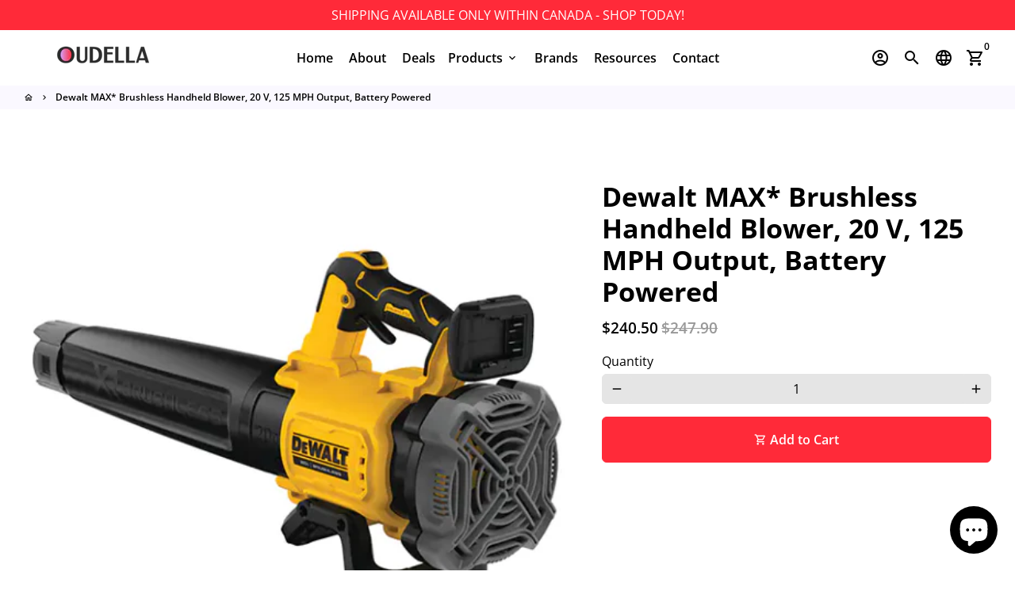

--- FILE ---
content_type: text/html; charset=utf-8
request_url: https://oudella.com/products/dewalt-max-brushless-handheld-blower-20-v-125-mph-output-battery-powered
body_size: 34314
content:
<!doctype html>
<html lang="en">
  <head>
    <!-- Basic page needs -->
    <meta charset="utf-8">
    <meta http-equiv="X-UA-Compatible" content="IE=edge,chrome=1">
    <meta name="viewport" content="width=device-width,initial-scale=1,shrink-to-fit=no">
    <meta name="theme-color" content="#FFFFFF">
    <meta name="apple-mobile-web-app-capable" content="yes">
    <meta name="mobile-web-app-capable" content="yes">
    <meta name="author" content="Debutify">

    <!-- Preconnect external ressources -->
    <link rel="preconnect" href="https://cdn.shopify.com" crossorigin>
    <link rel="preconnect" href="https://fonts.shopifycdn.com" crossorigin>
    <link rel="preconnect" href="https://shop.app" crossorigin>
    <link rel="preconnect" href="https://monorail-edge.shopifysvc.com"><link rel="preconnect" href="https://godog.shopifycloud.com"><!-- Preload assets -->
    <link rel="preload" href="//oudella.com/cdn/shop/t/2/assets/theme.scss.css?v=111177157052569227881696886498" as="style">
    <link rel="preload" as="font" href="//oudella.com/cdn/fonts/open_sans/opensans_n7.a9393be1574ea8606c68f4441806b2711d0d13e4.woff2" type="font/woff2" crossorigin>
    <link rel="preload" as="font" href="//oudella.com/cdn/fonts/open_sans/opensans_n6.15aeff3c913c3fe570c19cdfeed14ce10d09fb08.woff2" type="font/woff2" crossorigin>
    <link rel="preload" as="font" href="//oudella.com/cdn/fonts/open_sans/opensans_n4.c32e4d4eca5273f6d4ee95ddf54b5bbb75fc9b61.woff2" type="font/woff2" crossorigin>
    <link rel="preload" as="font" href="//oudella.com/cdn/shop/t/2/assets/material-icons-outlined.woff2?v=141032514307594503641619918832" type="font/woff2" crossorigin>
    <link rel="preload" href="//oudella.com/cdn/shop/t/2/assets/jquery-2.2.3.min.js?v=171730250359325013191619918855" as="script">
    <link rel="preload" href="//oudella.com/cdn/shop/t/2/assets/theme.min.js?v=20347865204937393741619918855" as="script">
    <link rel="preload" href="//oudella.com/cdn/shop/t/2/assets/lazysizes.min.js?v=46221891067352676611619918832" as="script"><link rel="canonical" href="https://oudella.com/products/dewalt-max-brushless-handheld-blower-20-v-125-mph-output-battery-powered"><!-- Fav icon -->
    <link sizes="192x192" rel="shortcut icon" type="image/png"href="//oudella.com/cdn/shop/files/favicon_192x192.png?v=1619993882">

    <!-- Title and description -->
    <title>
      Dewalt MAX* Brushless Handheld Blower, 20 V, 125 MPH Output, Battery P &ndash; Oudella
    </title><meta name="description" content="Description Up to 450 CFM of air volume and up to 125 Mph with concentrator Low noise during operation - 66 dB(A), ideal for noise sensitive regions and properties Lightweight and ergonomic design allows for easy control and arm movement Innovative axial fan design that maximizes on air output and run time High-efficie"><!-- Social meta --><!-- /snippets/social-meta-tags.liquid -->
<meta property="og:site_name" content="Oudella">
<meta property="og:url" content="https://oudella.com/products/dewalt-max-brushless-handheld-blower-20-v-125-mph-output-battery-powered">
<meta property="og:title" content="Dewalt MAX* Brushless Handheld Blower, 20 V, 125 MPH Output, Battery P">
<meta property="og:type" content="product">
<meta property="og:description" content="Description Up to 450 CFM of air volume and up to 125 Mph with concentrator Low noise during operation - 66 dB(A), ideal for noise sensitive regions and properties Lightweight and ergonomic design allows for easy control and arm movement Innovative axial fan design that maximizes on air output and run time High-efficie"><meta property="og:price:amount" content="240.50">
  <meta property="og:price:currency" content="CAD"><meta property="og:image" content="http://oudella.com/cdn/shop/products/dewaltmax_1200x1200.png?v=1649542530">
<meta property="og:image:secure_url" content="https://oudella.com/cdn/shop/products/dewaltmax_1200x1200.png?v=1649542530">
<meta name="twitter:site" content="@Oudella2"><meta name="twitter:card" content="summary_large_image">
<meta name="twitter:title" content="Dewalt MAX* Brushless Handheld Blower, 20 V, 125 MPH Output, Battery P">
<meta name="twitter:description" content="Description Up to 450 CFM of air volume and up to 125 Mph with concentrator Low noise during operation - 66 dB(A), ideal for noise sensitive regions and properties Lightweight and ergonomic design allows for easy control and arm movement Innovative axial fan design that maximizes on air output and run time High-efficie">
<!-- CSS  -->
    <link href="//oudella.com/cdn/shop/t/2/assets/theme.scss.css?v=111177157052569227881696886498" rel="stylesheet" type="text/css" media="all" />

    <!-- Load fonts independently to prevent redering blocks -->
    <style>
      @font-face {
  font-family: "Open Sans";
  font-weight: 700;
  font-style: normal;
  font-display: swap;
  src: url("//oudella.com/cdn/fonts/open_sans/opensans_n7.a9393be1574ea8606c68f4441806b2711d0d13e4.woff2") format("woff2"),
       url("//oudella.com/cdn/fonts/open_sans/opensans_n7.7b8af34a6ebf52beb1a4c1d8c73ad6910ec2e553.woff") format("woff");
}

      @font-face {
  font-family: "Open Sans";
  font-weight: 600;
  font-style: normal;
  font-display: swap;
  src: url("//oudella.com/cdn/fonts/open_sans/opensans_n6.15aeff3c913c3fe570c19cdfeed14ce10d09fb08.woff2") format("woff2"),
       url("//oudella.com/cdn/fonts/open_sans/opensans_n6.14bef14c75f8837a87f70ce22013cb146ee3e9f3.woff") format("woff");
}

      @font-face {
  font-family: "Open Sans";
  font-weight: 400;
  font-style: normal;
  font-display: swap;
  src: url("//oudella.com/cdn/fonts/open_sans/opensans_n4.c32e4d4eca5273f6d4ee95ddf54b5bbb75fc9b61.woff2") format("woff2"),
       url("//oudella.com/cdn/fonts/open_sans/opensans_n4.5f3406f8d94162b37bfa232b486ac93ee892406d.woff") format("woff");
}

      @font-face {
  font-family: "Open Sans";
  font-weight: 700;
  font-style: normal;
  font-display: swap;
  src: url("//oudella.com/cdn/fonts/open_sans/opensans_n7.a9393be1574ea8606c68f4441806b2711d0d13e4.woff2") format("woff2"),
       url("//oudella.com/cdn/fonts/open_sans/opensans_n7.7b8af34a6ebf52beb1a4c1d8c73ad6910ec2e553.woff") format("woff");
}

      @font-face {
  font-family: "Open Sans";
  font-weight: 400;
  font-style: italic;
  font-display: swap;
  src: url("//oudella.com/cdn/fonts/open_sans/opensans_i4.6f1d45f7a46916cc95c694aab32ecbf7509cbf33.woff2") format("woff2"),
       url("//oudella.com/cdn/fonts/open_sans/opensans_i4.4efaa52d5a57aa9a57c1556cc2b7465d18839daa.woff") format("woff");
}

      @font-face {
  font-family: "Open Sans";
  font-weight: 700;
  font-style: italic;
  font-display: swap;
  src: url("//oudella.com/cdn/fonts/open_sans/opensans_i7.916ced2e2ce15f7fcd95d196601a15e7b89ee9a4.woff2") format("woff2"),
       url("//oudella.com/cdn/fonts/open_sans/opensans_i7.99a9cff8c86ea65461de497ade3d515a98f8b32a.woff") format("woff");
}

      @font-face {
  font-family: "Open Sans";
  font-weight: 800;
  font-style: normal;
  font-display: swap;
  src: url("//oudella.com/cdn/fonts/open_sans/opensans_n8.8397a8153d7172f9fd2b668340b216c70cae90a5.woff2") format("woff2"),
       url("//oudella.com/cdn/fonts/open_sans/opensans_n8.e6b8c8da9a85739da8727944118b210848d95f08.woff") format("woff");
}

      @font-face {
        font-family: Material Icons Outlined;
        font-weight: 400;
        font-style: normal;
        font-display: block;
        src: url(//oudella.com/cdn/shop/t/2/assets/material-icons-outlined.woff2?v=141032514307594503641619918832) format("woff2");
      }
    </style>

    <!-- Theme strings and settings -->
    <script>window.debutify = false;window.theme = window.theme || {};

      theme.variables = {
        small: 769,
        postSmall: 769.1,
        animationDuration: 600,
        animationSlow: 1000,
        transitionSpeed: 300,
        fastClickPluginLink: "\/\/oudella.com\/cdn\/shop\/t\/2\/assets\/FastClick.js?v=38733970534528769321619918820",
        jQueryUIPluginLink: "\/\/oudella.com\/cdn\/shop\/t\/2\/assets\/jquery-ui.min.js?v=140052863542541936261619918829",
        jQueryUIAutocompletePluginLink: "\/\/oudella.com\/cdn\/shop\/t\/2\/assets\/jquery.ui.autocomplete.scroll.min.js?v=65694924680175604831619918831",
        jQueryExitIntentPluginLink: "\/\/oudella.com\/cdn\/shop\/t\/2\/assets\/jquery.exitintent.min.js?v=141936771459652646111619918830",
        trackingPluginLink: "\/\/www.17track.net\/externalcall.js"
      };

      theme.settings = {
        cartType: "drawer",
        stickyHeader: true,
        heightHeader: 70,
        heightHeaderMobile: 60,
        icon: "material-icons-outlined",
        currencyOriginalPrice: true,
        customCurrency: false,
        dbtfyATCAnimationType: "shakeX",
        dbtfyATCAnimationInterval: 10,
        dbtfySalesCountdownDays: "d",
        dbtfySalesCountdownHours: "h",
        dbtfySalesCountdownMinutes: "m",
        dbtfySalesCountdownSeconds: "s",
        dbtfyShopProtectImage: true,
        dbtfyShopProtectDrag: true,
        dbtfyShopProtectTextProduct: true,
        dbtfyShopProtectTextArticle: true,
        dbtfyShopProtectCollection: true,
        dbtfyLiveViewMax: 34,
        dbtfyLiveViewMin: 5,
        dbtfyLiveViewIntervalSteps: 3,
        dbtfyLiveViewIntervalTime: 5000,
        isSearchEnabled: true,
        customScript: "",
      };

      theme.strings = {
        zoomClose: "Close (Esc)",
        zoomPrev: "Previous (Left arrow key)",
        zoomNext: "Next (Right arrow key)",
          moneyFormat: "${{amount}}",
        moneyWithCurrencyFormat: "${{amount}} CAD",
        currencyFormat: "money_format",
        defaultCurrency: "USD",
        saveFormat: "Save {{ saved_amount }}",
        addressError: "Error looking up that address",
        addressNoResults: "No results for that address",
        addressQueryLimit: "You have exceeded the Google API usage limit. Consider upgrading to a \u003ca href=\"https:\/\/developers.google.com\/maps\/premium\/usage-limits\"\u003ePremium Plan\u003c\/a\u003e.",
        authError: "There was a problem authenticating your Google Maps account.",
        cartCookie: "Enable cookies to use the shopping cart",
        addToCart: "Add to Cart",
        soldOut: "Sold Out",
        unavailable: "Unavailable",
        regularPrice: "Regular price",
        salePrice: "Sale price",
        saveLabel: "Save {{ saved_amount }}",
        quantityLabel: "Quantity",
        shopCurrency: "CAD",shopPrimaryLocale: "en",};

      window.lazySizesConfig = window.lazySizesConfig || {};
      window.lazySizesConfig.customMedia = {
        "--small": `(max-width: ${theme.variables.small}px)`
      };
    </script>

    <!-- JS -->
    <script src="//oudella.com/cdn/shop/t/2/assets/jquery-2.2.3.min.js?v=171730250359325013191619918855" type="text/javascript"></script>

    <script src="//oudella.com/cdn/shop/t/2/assets/theme.min.js?v=20347865204937393741619918855" defer="defer"></script>

    <script src="//oudella.com/cdn/shop/t/2/assets/lazysizes.min.js?v=46221891067352676611619918832" async="async"></script><!-- Header hook for plugins -->
    <script>window.performance && window.performance.mark && window.performance.mark('shopify.content_for_header.start');</script><meta name="google-site-verification" content="CDIKebbWL3lmwIoSL-DWufVulw6owL8Gncb3AM6Lcr4">
<meta id="shopify-digital-wallet" name="shopify-digital-wallet" content="/56570347694/digital_wallets/dialog">
<meta name="shopify-checkout-api-token" content="021cf98fea42aeb57a782aa9a197e132">
<meta id="in-context-paypal-metadata" data-shop-id="56570347694" data-venmo-supported="false" data-environment="production" data-locale="en_US" data-paypal-v4="true" data-currency="CAD">
<link rel="alternate" type="application/json+oembed" href="https://oudella.com/products/dewalt-max-brushless-handheld-blower-20-v-125-mph-output-battery-powered.oembed">
<script async="async" src="/checkouts/internal/preloads.js?locale=en-CA"></script>
<link rel="preconnect" href="https://shop.app" crossorigin="anonymous">
<script async="async" src="https://shop.app/checkouts/internal/preloads.js?locale=en-CA&shop_id=56570347694" crossorigin="anonymous"></script>
<script id="apple-pay-shop-capabilities" type="application/json">{"shopId":56570347694,"countryCode":"CA","currencyCode":"CAD","merchantCapabilities":["supports3DS"],"merchantId":"gid:\/\/shopify\/Shop\/56570347694","merchantName":"Oudella","requiredBillingContactFields":["postalAddress","email","phone"],"requiredShippingContactFields":["postalAddress","email","phone"],"shippingType":"shipping","supportedNetworks":["visa","masterCard","amex","discover","interac","jcb"],"total":{"type":"pending","label":"Oudella","amount":"1.00"},"shopifyPaymentsEnabled":true,"supportsSubscriptions":true}</script>
<script id="shopify-features" type="application/json">{"accessToken":"021cf98fea42aeb57a782aa9a197e132","betas":["rich-media-storefront-analytics"],"domain":"oudella.com","predictiveSearch":true,"shopId":56570347694,"locale":"en"}</script>
<script>var Shopify = Shopify || {};
Shopify.shop = "oudella.myshopify.com";
Shopify.locale = "en";
Shopify.currency = {"active":"CAD","rate":"1.0"};
Shopify.country = "CA";
Shopify.theme = {"name":"Debutify 3.0.2","id":122353582254,"schema_name":"Debutify","schema_version":"3.0.2","theme_store_id":null,"role":"main"};
Shopify.theme.handle = "null";
Shopify.theme.style = {"id":null,"handle":null};
Shopify.cdnHost = "oudella.com/cdn";
Shopify.routes = Shopify.routes || {};
Shopify.routes.root = "/";</script>
<script type="module">!function(o){(o.Shopify=o.Shopify||{}).modules=!0}(window);</script>
<script>!function(o){function n(){var o=[];function n(){o.push(Array.prototype.slice.apply(arguments))}return n.q=o,n}var t=o.Shopify=o.Shopify||{};t.loadFeatures=n(),t.autoloadFeatures=n()}(window);</script>
<script>
  window.ShopifyPay = window.ShopifyPay || {};
  window.ShopifyPay.apiHost = "shop.app\/pay";
  window.ShopifyPay.redirectState = null;
</script>
<script id="shop-js-analytics" type="application/json">{"pageType":"product"}</script>
<script defer="defer" async type="module" src="//oudella.com/cdn/shopifycloud/shop-js/modules/v2/client.init-shop-cart-sync_BApSsMSl.en.esm.js"></script>
<script defer="defer" async type="module" src="//oudella.com/cdn/shopifycloud/shop-js/modules/v2/chunk.common_CBoos6YZ.esm.js"></script>
<script type="module">
  await import("//oudella.com/cdn/shopifycloud/shop-js/modules/v2/client.init-shop-cart-sync_BApSsMSl.en.esm.js");
await import("//oudella.com/cdn/shopifycloud/shop-js/modules/v2/chunk.common_CBoos6YZ.esm.js");

  window.Shopify.SignInWithShop?.initShopCartSync?.({"fedCMEnabled":true,"windoidEnabled":true});

</script>
<script>
  window.Shopify = window.Shopify || {};
  if (!window.Shopify.featureAssets) window.Shopify.featureAssets = {};
  window.Shopify.featureAssets['shop-js'] = {"shop-cart-sync":["modules/v2/client.shop-cart-sync_DJczDl9f.en.esm.js","modules/v2/chunk.common_CBoos6YZ.esm.js"],"init-fed-cm":["modules/v2/client.init-fed-cm_BzwGC0Wi.en.esm.js","modules/v2/chunk.common_CBoos6YZ.esm.js"],"init-windoid":["modules/v2/client.init-windoid_BS26ThXS.en.esm.js","modules/v2/chunk.common_CBoos6YZ.esm.js"],"init-shop-email-lookup-coordinator":["modules/v2/client.init-shop-email-lookup-coordinator_DFwWcvrS.en.esm.js","modules/v2/chunk.common_CBoos6YZ.esm.js"],"shop-cash-offers":["modules/v2/client.shop-cash-offers_DthCPNIO.en.esm.js","modules/v2/chunk.common_CBoos6YZ.esm.js","modules/v2/chunk.modal_Bu1hFZFC.esm.js"],"shop-button":["modules/v2/client.shop-button_D_JX508o.en.esm.js","modules/v2/chunk.common_CBoos6YZ.esm.js"],"shop-toast-manager":["modules/v2/client.shop-toast-manager_tEhgP2F9.en.esm.js","modules/v2/chunk.common_CBoos6YZ.esm.js"],"avatar":["modules/v2/client.avatar_BTnouDA3.en.esm.js"],"pay-button":["modules/v2/client.pay-button_BuNmcIr_.en.esm.js","modules/v2/chunk.common_CBoos6YZ.esm.js"],"init-shop-cart-sync":["modules/v2/client.init-shop-cart-sync_BApSsMSl.en.esm.js","modules/v2/chunk.common_CBoos6YZ.esm.js"],"shop-login-button":["modules/v2/client.shop-login-button_DwLgFT0K.en.esm.js","modules/v2/chunk.common_CBoos6YZ.esm.js","modules/v2/chunk.modal_Bu1hFZFC.esm.js"],"init-customer-accounts-sign-up":["modules/v2/client.init-customer-accounts-sign-up_TlVCiykN.en.esm.js","modules/v2/client.shop-login-button_DwLgFT0K.en.esm.js","modules/v2/chunk.common_CBoos6YZ.esm.js","modules/v2/chunk.modal_Bu1hFZFC.esm.js"],"init-shop-for-new-customer-accounts":["modules/v2/client.init-shop-for-new-customer-accounts_DrjXSI53.en.esm.js","modules/v2/client.shop-login-button_DwLgFT0K.en.esm.js","modules/v2/chunk.common_CBoos6YZ.esm.js","modules/v2/chunk.modal_Bu1hFZFC.esm.js"],"init-customer-accounts":["modules/v2/client.init-customer-accounts_C0Oh2ljF.en.esm.js","modules/v2/client.shop-login-button_DwLgFT0K.en.esm.js","modules/v2/chunk.common_CBoos6YZ.esm.js","modules/v2/chunk.modal_Bu1hFZFC.esm.js"],"shop-follow-button":["modules/v2/client.shop-follow-button_C5D3XtBb.en.esm.js","modules/v2/chunk.common_CBoos6YZ.esm.js","modules/v2/chunk.modal_Bu1hFZFC.esm.js"],"checkout-modal":["modules/v2/client.checkout-modal_8TC_1FUY.en.esm.js","modules/v2/chunk.common_CBoos6YZ.esm.js","modules/v2/chunk.modal_Bu1hFZFC.esm.js"],"lead-capture":["modules/v2/client.lead-capture_D-pmUjp9.en.esm.js","modules/v2/chunk.common_CBoos6YZ.esm.js","modules/v2/chunk.modal_Bu1hFZFC.esm.js"],"shop-login":["modules/v2/client.shop-login_BmtnoEUo.en.esm.js","modules/v2/chunk.common_CBoos6YZ.esm.js","modules/v2/chunk.modal_Bu1hFZFC.esm.js"],"payment-terms":["modules/v2/client.payment-terms_BHOWV7U_.en.esm.js","modules/v2/chunk.common_CBoos6YZ.esm.js","modules/v2/chunk.modal_Bu1hFZFC.esm.js"]};
</script>
<script>(function() {
  var isLoaded = false;
  function asyncLoad() {
    if (isLoaded) return;
    isLoaded = true;
    var urls = ["\/\/cdn.shopify.com\/proxy\/1862298f3c02bcbc87532fed457118d8712c9573d70dd5e3934d50336ef216c2\/static.cdn.printful.com\/static\/js\/external\/shopify-product-customizer.js?v=0.28\u0026shop=oudella.myshopify.com\u0026sp-cache-control=cHVibGljLCBtYXgtYWdlPTkwMA"];
    for (var i = 0; i < urls.length; i++) {
      var s = document.createElement('script');
      s.type = 'text/javascript';
      s.async = true;
      s.src = urls[i];
      var x = document.getElementsByTagName('script')[0];
      x.parentNode.insertBefore(s, x);
    }
  };
  if(window.attachEvent) {
    window.attachEvent('onload', asyncLoad);
  } else {
    window.addEventListener('load', asyncLoad, false);
  }
})();</script>
<script id="__st">var __st={"a":56570347694,"offset":-18000,"reqid":"41dfe8af-87ee-4ea7-957a-c486616a100f-1768924591","pageurl":"oudella.com\/products\/dewalt-max-brushless-handheld-blower-20-v-125-mph-output-battery-powered","u":"338e3ba3b7b7","p":"product","rtyp":"product","rid":7610060603566};</script>
<script>window.ShopifyPaypalV4VisibilityTracking = true;</script>
<script id="captcha-bootstrap">!function(){'use strict';const t='contact',e='account',n='new_comment',o=[[t,t],['blogs',n],['comments',n],[t,'customer']],c=[[e,'customer_login'],[e,'guest_login'],[e,'recover_customer_password'],[e,'create_customer']],r=t=>t.map((([t,e])=>`form[action*='/${t}']:not([data-nocaptcha='true']) input[name='form_type'][value='${e}']`)).join(','),a=t=>()=>t?[...document.querySelectorAll(t)].map((t=>t.form)):[];function s(){const t=[...o],e=r(t);return a(e)}const i='password',u='form_key',d=['recaptcha-v3-token','g-recaptcha-response','h-captcha-response',i],f=()=>{try{return window.sessionStorage}catch{return}},m='__shopify_v',_=t=>t.elements[u];function p(t,e,n=!1){try{const o=window.sessionStorage,c=JSON.parse(o.getItem(e)),{data:r}=function(t){const{data:e,action:n}=t;return t[m]||n?{data:e,action:n}:{data:t,action:n}}(c);for(const[e,n]of Object.entries(r))t.elements[e]&&(t.elements[e].value=n);n&&o.removeItem(e)}catch(o){console.error('form repopulation failed',{error:o})}}const l='form_type',E='cptcha';function T(t){t.dataset[E]=!0}const w=window,h=w.document,L='Shopify',v='ce_forms',y='captcha';let A=!1;((t,e)=>{const n=(g='f06e6c50-85a8-45c8-87d0-21a2b65856fe',I='https://cdn.shopify.com/shopifycloud/storefront-forms-hcaptcha/ce_storefront_forms_captcha_hcaptcha.v1.5.2.iife.js',D={infoText:'Protected by hCaptcha',privacyText:'Privacy',termsText:'Terms'},(t,e,n)=>{const o=w[L][v],c=o.bindForm;if(c)return c(t,g,e,D).then(n);var r;o.q.push([[t,g,e,D],n]),r=I,A||(h.body.append(Object.assign(h.createElement('script'),{id:'captcha-provider',async:!0,src:r})),A=!0)});var g,I,D;w[L]=w[L]||{},w[L][v]=w[L][v]||{},w[L][v].q=[],w[L][y]=w[L][y]||{},w[L][y].protect=function(t,e){n(t,void 0,e),T(t)},Object.freeze(w[L][y]),function(t,e,n,w,h,L){const[v,y,A,g]=function(t,e,n){const i=e?o:[],u=t?c:[],d=[...i,...u],f=r(d),m=r(i),_=r(d.filter((([t,e])=>n.includes(e))));return[a(f),a(m),a(_),s()]}(w,h,L),I=t=>{const e=t.target;return e instanceof HTMLFormElement?e:e&&e.form},D=t=>v().includes(t);t.addEventListener('submit',(t=>{const e=I(t);if(!e)return;const n=D(e)&&!e.dataset.hcaptchaBound&&!e.dataset.recaptchaBound,o=_(e),c=g().includes(e)&&(!o||!o.value);(n||c)&&t.preventDefault(),c&&!n&&(function(t){try{if(!f())return;!function(t){const e=f();if(!e)return;const n=_(t);if(!n)return;const o=n.value;o&&e.removeItem(o)}(t);const e=Array.from(Array(32),(()=>Math.random().toString(36)[2])).join('');!function(t,e){_(t)||t.append(Object.assign(document.createElement('input'),{type:'hidden',name:u})),t.elements[u].value=e}(t,e),function(t,e){const n=f();if(!n)return;const o=[...t.querySelectorAll(`input[type='${i}']`)].map((({name:t})=>t)),c=[...d,...o],r={};for(const[a,s]of new FormData(t).entries())c.includes(a)||(r[a]=s);n.setItem(e,JSON.stringify({[m]:1,action:t.action,data:r}))}(t,e)}catch(e){console.error('failed to persist form',e)}}(e),e.submit())}));const S=(t,e)=>{t&&!t.dataset[E]&&(n(t,e.some((e=>e===t))),T(t))};for(const o of['focusin','change'])t.addEventListener(o,(t=>{const e=I(t);D(e)&&S(e,y())}));const B=e.get('form_key'),M=e.get(l),P=B&&M;t.addEventListener('DOMContentLoaded',(()=>{const t=y();if(P)for(const e of t)e.elements[l].value===M&&p(e,B);[...new Set([...A(),...v().filter((t=>'true'===t.dataset.shopifyCaptcha))])].forEach((e=>S(e,t)))}))}(h,new URLSearchParams(w.location.search),n,t,e,['guest_login'])})(!0,!0)}();</script>
<script integrity="sha256-4kQ18oKyAcykRKYeNunJcIwy7WH5gtpwJnB7kiuLZ1E=" data-source-attribution="shopify.loadfeatures" defer="defer" src="//oudella.com/cdn/shopifycloud/storefront/assets/storefront/load_feature-a0a9edcb.js" crossorigin="anonymous"></script>
<script crossorigin="anonymous" defer="defer" src="//oudella.com/cdn/shopifycloud/storefront/assets/shopify_pay/storefront-65b4c6d7.js?v=20250812"></script>
<script data-source-attribution="shopify.dynamic_checkout.dynamic.init">var Shopify=Shopify||{};Shopify.PaymentButton=Shopify.PaymentButton||{isStorefrontPortableWallets:!0,init:function(){window.Shopify.PaymentButton.init=function(){};var t=document.createElement("script");t.src="https://oudella.com/cdn/shopifycloud/portable-wallets/latest/portable-wallets.en.js",t.type="module",document.head.appendChild(t)}};
</script>
<script data-source-attribution="shopify.dynamic_checkout.buyer_consent">
  function portableWalletsHideBuyerConsent(e){var t=document.getElementById("shopify-buyer-consent"),n=document.getElementById("shopify-subscription-policy-button");t&&n&&(t.classList.add("hidden"),t.setAttribute("aria-hidden","true"),n.removeEventListener("click",e))}function portableWalletsShowBuyerConsent(e){var t=document.getElementById("shopify-buyer-consent"),n=document.getElementById("shopify-subscription-policy-button");t&&n&&(t.classList.remove("hidden"),t.removeAttribute("aria-hidden"),n.addEventListener("click",e))}window.Shopify?.PaymentButton&&(window.Shopify.PaymentButton.hideBuyerConsent=portableWalletsHideBuyerConsent,window.Shopify.PaymentButton.showBuyerConsent=portableWalletsShowBuyerConsent);
</script>
<script data-source-attribution="shopify.dynamic_checkout.cart.bootstrap">document.addEventListener("DOMContentLoaded",(function(){function t(){return document.querySelector("shopify-accelerated-checkout-cart, shopify-accelerated-checkout")}if(t())Shopify.PaymentButton.init();else{new MutationObserver((function(e,n){t()&&(Shopify.PaymentButton.init(),n.disconnect())})).observe(document.body,{childList:!0,subtree:!0})}}));
</script>
<link id="shopify-accelerated-checkout-styles" rel="stylesheet" media="screen" href="https://oudella.com/cdn/shopifycloud/portable-wallets/latest/accelerated-checkout-backwards-compat.css" crossorigin="anonymous">
<style id="shopify-accelerated-checkout-cart">
        #shopify-buyer-consent {
  margin-top: 1em;
  display: inline-block;
  width: 100%;
}

#shopify-buyer-consent.hidden {
  display: none;
}

#shopify-subscription-policy-button {
  background: none;
  border: none;
  padding: 0;
  text-decoration: underline;
  font-size: inherit;
  cursor: pointer;
}

#shopify-subscription-policy-button::before {
  box-shadow: none;
}

      </style>

<script>window.performance && window.performance.mark && window.performance.mark('shopify.content_for_header.end');</script>
    <!-- "snippets/judgeme_core.liquid" was not rendered, the associated app was uninstalled -->
<style type='text/css'>
  .baCountry{width:30px;height:20px;display:inline-block;vertical-align:middle;margin-right:6px;background-size:30px!important;border-radius:4px;background-repeat:no-repeat}
  .baCountry-traditional .baCountry{background-image:url(https://cdn.shopify.com/s/files/1/0194/1736/6592/t/1/assets/ba-flags.png?=14261939516959647149);height:19px!important}
  .baCountry-modern .baCountry{background-image:url(https://cdn.shopify.com/s/files/1/0194/1736/6592/t/1/assets/ba-flags.png?=14261939516959647149)}
  .baCountry-NO-FLAG{background-position:0 0}.baCountry-AD{background-position:0 -20px}.baCountry-AED{background-position:0 -40px}.baCountry-AFN{background-position:0 -60px}.baCountry-AG{background-position:0 -80px}.baCountry-AI{background-position:0 -100px}.baCountry-ALL{background-position:0 -120px}.baCountry-AMD{background-position:0 -140px}.baCountry-AOA{background-position:0 -160px}.baCountry-ARS{background-position:0 -180px}.baCountry-AS{background-position:0 -200px}.baCountry-AT{background-position:0 -220px}.baCountry-AUD{background-position:0 -240px}.baCountry-AWG{background-position:0 -260px}.baCountry-AZN{background-position:0 -280px}.baCountry-BAM{background-position:0 -300px}.baCountry-BBD{background-position:0 -320px}.baCountry-BDT{background-position:0 -340px}.baCountry-BE{background-position:0 -360px}.baCountry-BF{background-position:0 -380px}.baCountry-BGN{background-position:0 -400px}.baCountry-BHD{background-position:0 -420px}.baCountry-BIF{background-position:0 -440px}.baCountry-BJ{background-position:0 -460px}.baCountry-BMD{background-position:0 -480px}.baCountry-BND{background-position:0 -500px}.baCountry-BOB{background-position:0 -520px}.baCountry-BRL{background-position:0 -540px}.baCountry-BSD{background-position:0 -560px}.baCountry-BTN{background-position:0 -580px}.baCountry-BWP{background-position:0 -600px}.baCountry-BYN{background-position:0 -620px}.baCountry-BZD{background-position:0 -640px}.baCountry-CAD{background-position:0 -660px}.baCountry-CC{background-position:0 -680px}.baCountry-CDF{background-position:0 -700px}.baCountry-CG{background-position:0 -720px}.baCountry-CHF{background-position:0 -740px}.baCountry-CI{background-position:0 -760px}.baCountry-CK{background-position:0 -780px}.baCountry-CLP{background-position:0 -800px}.baCountry-CM{background-position:0 -820px}.baCountry-CNY{background-position:0 -840px}.baCountry-COP{background-position:0 -860px}.baCountry-CRC{background-position:0 -880px}.baCountry-CU{background-position:0 -900px}.baCountry-CX{background-position:0 -920px}.baCountry-CY{background-position:0 -940px}.baCountry-CZK{background-position:0 -960px}.baCountry-DE{background-position:0 -980px}.baCountry-DJF{background-position:0 -1000px}.baCountry-DKK{background-position:0 -1020px}.baCountry-DM{background-position:0 -1040px}.baCountry-DOP{background-position:0 -1060px}.baCountry-DZD{background-position:0 -1080px}.baCountry-EC{background-position:0 -1100px}.baCountry-EE{background-position:0 -1120px}.baCountry-EGP{background-position:0 -1140px}.baCountry-ER{background-position:0 -1160px}.baCountry-ES{background-position:0 -1180px}.baCountry-ETB{background-position:0 -1200px}.baCountry-EUR{background-position:0 -1220px}.baCountry-FI{background-position:0 -1240px}.baCountry-FJD{background-position:0 -1260px}.baCountry-FKP{background-position:0 -1280px}.baCountry-FO{background-position:0 -1300px}.baCountry-FR{background-position:0 -1320px}.baCountry-GA{background-position:0 -1340px}.baCountry-GBP{background-position:0 -1360px}.baCountry-GD{background-position:0 -1380px}.baCountry-GEL{background-position:0 -1400px}.baCountry-GHS{background-position:0 -1420px}.baCountry-GIP{background-position:0 -1440px}.baCountry-GL{background-position:0 -1460px}.baCountry-GMD{background-position:0 -1480px}.baCountry-GNF{background-position:0 -1500px}.baCountry-GQ{background-position:0 -1520px}.baCountry-GR{background-position:0 -1540px}.baCountry-GTQ{background-position:0 -1560px}.baCountry-GU{background-position:0 -1580px}.baCountry-GW{background-position:0 -1600px}.baCountry-HKD{background-position:0 -1620px}.baCountry-HNL{background-position:0 -1640px}.baCountry-HRK{background-position:0 -1660px}.baCountry-HTG{background-position:0 -1680px}.baCountry-HUF{background-position:0 -1700px}.baCountry-IDR{background-position:0 -1720px}.baCountry-IE{background-position:0 -1740px}.baCountry-ILS{background-position:0 -1760px}.baCountry-INR{background-position:0 -1780px}.baCountry-IO{background-position:0 -1800px}.baCountry-IQD{background-position:0 -1820px}.baCountry-IRR{background-position:0 -1840px}.baCountry-ISK{background-position:0 -1860px}.baCountry-IT{background-position:0 -1880px}.baCountry-JMD{background-position:0 -1900px}.baCountry-JOD{background-position:0 -1920px}.baCountry-JPY{background-position:0 -1940px}.baCountry-KES{background-position:0 -1960px}.baCountry-KGS{background-position:0 -1980px}.baCountry-KHR{background-position:0 -2000px}.baCountry-KI{background-position:0 -2020px}.baCountry-KMF{background-position:0 -2040px}.baCountry-KN{background-position:0 -2060px}.baCountry-KP{background-position:0 -2080px}.baCountry-KRW{background-position:0 -2100px}.baCountry-KWD{background-position:0 -2120px}.baCountry-KYD{background-position:0 -2140px}.baCountry-KZT{background-position:0 -2160px}.baCountry-LBP{background-position:0 -2180px}.baCountry-LI{background-position:0 -2200px}.baCountry-LKR{background-position:0 -2220px}.baCountry-LRD{background-position:0 -2240px}.baCountry-LSL{background-position:0 -2260px}.baCountry-LT{background-position:0 -2280px}.baCountry-LU{background-position:0 -2300px}.baCountry-LV{background-position:0 -2320px}.baCountry-LYD{background-position:0 -2340px}.baCountry-MAD{background-position:0 -2360px}.baCountry-MC{background-position:0 -2380px}.baCountry-MDL{background-position:0 -2400px}.baCountry-ME{background-position:0 -2420px}.baCountry-MGA{background-position:0 -2440px}.baCountry-MKD{background-position:0 -2460px}.baCountry-ML{background-position:0 -2480px}.baCountry-MMK{background-position:0 -2500px}.baCountry-MN{background-position:0 -2520px}.baCountry-MOP{background-position:0 -2540px}.baCountry-MQ{background-position:0 -2560px}.baCountry-MR{background-position:0 -2580px}.baCountry-MS{background-position:0 -2600px}.baCountry-MT{background-position:0 -2620px}.baCountry-MUR{background-position:0 -2640px}.baCountry-MVR{background-position:0 -2660px}.baCountry-MWK{background-position:0 -2680px}.baCountry-MXN{background-position:0 -2700px}.baCountry-MYR{background-position:0 -2720px}.baCountry-MZN{background-position:0 -2740px}.baCountry-NAD{background-position:0 -2760px}.baCountry-NE{background-position:0 -2780px}.baCountry-NF{background-position:0 -2800px}.baCountry-NG{background-position:0 -2820px}.baCountry-NIO{background-position:0 -2840px}.baCountry-NL{background-position:0 -2860px}.baCountry-NOK{background-position:0 -2880px}.baCountry-NPR{background-position:0 -2900px}.baCountry-NR{background-position:0 -2920px}.baCountry-NU{background-position:0 -2940px}.baCountry-NZD{background-position:0 -2960px}.baCountry-OMR{background-position:0 -2980px}.baCountry-PAB{background-position:0 -3000px}.baCountry-PEN{background-position:0 -3020px}.baCountry-PGK{background-position:0 -3040px}.baCountry-PHP{background-position:0 -3060px}.baCountry-PKR{background-position:0 -3080px}.baCountry-PLN{background-position:0 -3100px}.baCountry-PR{background-position:0 -3120px}.baCountry-PS{background-position:0 -3140px}.baCountry-PT{background-position:0 -3160px}.baCountry-PW{background-position:0 -3180px}.baCountry-QAR{background-position:0 -3200px}.baCountry-RON{background-position:0 -3220px}.baCountry-RSD{background-position:0 -3240px}.baCountry-RUB{background-position:0 -3260px}.baCountry-RWF{background-position:0 -3280px}.baCountry-SAR{background-position:0 -3300px}.baCountry-SBD{background-position:0 -3320px}.baCountry-SCR{background-position:0 -3340px}.baCountry-SDG{background-position:0 -3360px}.baCountry-SEK{background-position:0 -3380px}.baCountry-SGD{background-position:0 -3400px}.baCountry-SI{background-position:0 -3420px}.baCountry-SK{background-position:0 -3440px}.baCountry-SLL{background-position:0 -3460px}.baCountry-SM{background-position:0 -3480px}.baCountry-SN{background-position:0 -3500px}.baCountry-SO{background-position:0 -3520px}.baCountry-SRD{background-position:0 -3540px}.baCountry-SSP{background-position:0 -3560px}.baCountry-STD{background-position:0 -3580px}.baCountry-SV{background-position:0 -3600px}.baCountry-SYP{background-position:0 -3620px}.baCountry-SZL{background-position:0 -3640px}.baCountry-TC{background-position:0 -3660px}.baCountry-TD{background-position:0 -3680px}.baCountry-TG{background-position:0 -3700px}.baCountry-THB{background-position:0 -3720px}.baCountry-TJS{background-position:0 -3740px}.baCountry-TK{background-position:0 -3760px}.baCountry-TMT{background-position:0 -3780px}.baCountry-TND{background-position:0 -3800px}.baCountry-TOP{background-position:0 -3820px}.baCountry-TRY{background-position:0 -3840px}.baCountry-TTD{background-position:0 -3860px}.baCountry-TWD{background-position:0 -3880px}.baCountry-TZS{background-position:0 -3900px}.baCountry-UAH{background-position:0 -3920px}.baCountry-UGX{background-position:0 -3940px}.baCountry-USD{background-position:0 -3960px}.baCountry-UYU{background-position:0 -3980px}.baCountry-UZS{background-position:0 -4000px}.baCountry-VEF{background-position:0 -4020px}.baCountry-VG{background-position:0 -4040px}.baCountry-VI{background-position:0 -4060px}.baCountry-VND{background-position:0 -4080px}.baCountry-VUV{background-position:0 -4100px}.baCountry-WST{background-position:0 -4120px}.baCountry-XAF{background-position:0 -4140px}.baCountry-XPF{background-position:0 -4160px}.baCountry-YER{background-position:0 -4180px}.baCountry-ZAR{background-position:0 -4200px}.baCountry-ZM{background-position:0 -4220px}.baCountry-ZW{background-position:0 -4240px}
  .bacurr-checkoutNotice{margin: 3px 10px 0 10px;left: 0;right: 0;text-align: center;}
  @media (min-width:750px) {.bacurr-checkoutNotice{position: absolute;}}
</style>

<script>
    window.baCurr = window.baCurr || {};
    window.baCurr.config = {}; window.baCurr.rePeat = function () {};
    Object.assign(window.baCurr.config, {
      "enabled":true,
      "manual_placement":"",
      "night_time":false,
      "round_by_default":false,
      "display_position":"bottom_left",
      "display_position_type":"floating",
      "custom_code":{"css":""},
      "flag_type":"countryandmoney",
      "flag_design":"modern",
      "round_style":"none",
      "round_dec":"0.99",
      "chosen_cur":[{"USD":"US Dollar (USD)"},{"CAD":"Canadian Dollar (CAD)"}],
      "desktop_visible":true,
      "mob_visible":true,
      "money_mouse_show":false,
      "textColor":"#1e1e1e",
      "flag_theme":"default",
      "selector_hover_hex":"#ffffff",
      "lightning":true,
      "mob_manual_placement":"",
      "mob_placement":"bottom_left",
      "mob_placement_type":"floating",
      "moneyWithCurrencyFormat":false,
      "ui_style":"default",
      "user_curr":"",
      "auto_loc":true,
      "auto_pref":false,
      "selector_bg_hex":"#ffffff",
      "selector_border_type":"boxShadow",
      "cart_alert_bg_hex":"#fbf5f5",
      "cart_alert_note":"All orders are processed in [checkout_currency], using the latest exchange rates.",
      "cart_alert_state":true,
      "cart_alert_font_hex":"#1e1e1e"
    },{
      money_format: "${{amount}}",
      money_with_currency_format: "${{amount}} CAD",
      user_curr: "CAD"
    });
    window.baCurr.config.multi_curr = [];
    
    window.baCurr.config.final_currency = "CAD" || '';
    window.baCurr.config.multi_curr = "CAD,USD".split(',') || '';

    (function(window, document) {"use strict";
      function onload(){
        function insertPopupMessageJs(){
          var head = document.getElementsByTagName('head')[0];
          var script = document.createElement('script');
          script.src = ('https:' == document.location.protocol ? 'https://' : 'http://') + 'boosterapps.com/apps/currency/preview_curr.js';
          script.type = 'text/javascript';
          head.appendChild(script);
        }

        if(document.location.search.indexOf("preview_cur=1") > -1){
          setTimeout(function(){
            window.currency_preview_result = document.getElementById("baCurrSelector").length > 0 ? 'success' : 'error';
            insertPopupMessageJs();
          }, 1000);
        }
      }

      var head = document.getElementsByTagName('head')[0];
      var script = document.createElement('script');
      script.src = ('https:' == document.location.protocol ? 'https://' : 'http://') + "";
      script.type = 'text/javascript';
      script.onload = script.onreadystatechange = function() {
      if (script.readyState) {
        if (script.readyState === 'complete' || script.readyState === 'loaded') {
          script.onreadystatechange = null;
            onload();
          }
        }
        else {
          onload();
        }
      };
      head.appendChild(script);

    }(window, document));
</script>

<script src="https://cdn.shopify.com/extensions/e4b3a77b-20c9-4161-b1bb-deb87046128d/inbox-1253/assets/inbox-chat-loader.js" type="text/javascript" defer="defer"></script>
<link href="https://monorail-edge.shopifysvc.com" rel="dns-prefetch">
<script>(function(){if ("sendBeacon" in navigator && "performance" in window) {try {var session_token_from_headers = performance.getEntriesByType('navigation')[0].serverTiming.find(x => x.name == '_s').description;} catch {var session_token_from_headers = undefined;}var session_cookie_matches = document.cookie.match(/_shopify_s=([^;]*)/);var session_token_from_cookie = session_cookie_matches && session_cookie_matches.length === 2 ? session_cookie_matches[1] : "";var session_token = session_token_from_headers || session_token_from_cookie || "";function handle_abandonment_event(e) {var entries = performance.getEntries().filter(function(entry) {return /monorail-edge.shopifysvc.com/.test(entry.name);});if (!window.abandonment_tracked && entries.length === 0) {window.abandonment_tracked = true;var currentMs = Date.now();var navigation_start = performance.timing.navigationStart;var payload = {shop_id: 56570347694,url: window.location.href,navigation_start,duration: currentMs - navigation_start,session_token,page_type: "product"};window.navigator.sendBeacon("https://monorail-edge.shopifysvc.com/v1/produce", JSON.stringify({schema_id: "online_store_buyer_site_abandonment/1.1",payload: payload,metadata: {event_created_at_ms: currentMs,event_sent_at_ms: currentMs}}));}}window.addEventListener('pagehide', handle_abandonment_event);}}());</script>
<script id="web-pixels-manager-setup">(function e(e,d,r,n,o){if(void 0===o&&(o={}),!Boolean(null===(a=null===(i=window.Shopify)||void 0===i?void 0:i.analytics)||void 0===a?void 0:a.replayQueue)){var i,a;window.Shopify=window.Shopify||{};var t=window.Shopify;t.analytics=t.analytics||{};var s=t.analytics;s.replayQueue=[],s.publish=function(e,d,r){return s.replayQueue.push([e,d,r]),!0};try{self.performance.mark("wpm:start")}catch(e){}var l=function(){var e={modern:/Edge?\/(1{2}[4-9]|1[2-9]\d|[2-9]\d{2}|\d{4,})\.\d+(\.\d+|)|Firefox\/(1{2}[4-9]|1[2-9]\d|[2-9]\d{2}|\d{4,})\.\d+(\.\d+|)|Chrom(ium|e)\/(9{2}|\d{3,})\.\d+(\.\d+|)|(Maci|X1{2}).+ Version\/(15\.\d+|(1[6-9]|[2-9]\d|\d{3,})\.\d+)([,.]\d+|)( \(\w+\)|)( Mobile\/\w+|) Safari\/|Chrome.+OPR\/(9{2}|\d{3,})\.\d+\.\d+|(CPU[ +]OS|iPhone[ +]OS|CPU[ +]iPhone|CPU IPhone OS|CPU iPad OS)[ +]+(15[._]\d+|(1[6-9]|[2-9]\d|\d{3,})[._]\d+)([._]\d+|)|Android:?[ /-](13[3-9]|1[4-9]\d|[2-9]\d{2}|\d{4,})(\.\d+|)(\.\d+|)|Android.+Firefox\/(13[5-9]|1[4-9]\d|[2-9]\d{2}|\d{4,})\.\d+(\.\d+|)|Android.+Chrom(ium|e)\/(13[3-9]|1[4-9]\d|[2-9]\d{2}|\d{4,})\.\d+(\.\d+|)|SamsungBrowser\/([2-9]\d|\d{3,})\.\d+/,legacy:/Edge?\/(1[6-9]|[2-9]\d|\d{3,})\.\d+(\.\d+|)|Firefox\/(5[4-9]|[6-9]\d|\d{3,})\.\d+(\.\d+|)|Chrom(ium|e)\/(5[1-9]|[6-9]\d|\d{3,})\.\d+(\.\d+|)([\d.]+$|.*Safari\/(?![\d.]+ Edge\/[\d.]+$))|(Maci|X1{2}).+ Version\/(10\.\d+|(1[1-9]|[2-9]\d|\d{3,})\.\d+)([,.]\d+|)( \(\w+\)|)( Mobile\/\w+|) Safari\/|Chrome.+OPR\/(3[89]|[4-9]\d|\d{3,})\.\d+\.\d+|(CPU[ +]OS|iPhone[ +]OS|CPU[ +]iPhone|CPU IPhone OS|CPU iPad OS)[ +]+(10[._]\d+|(1[1-9]|[2-9]\d|\d{3,})[._]\d+)([._]\d+|)|Android:?[ /-](13[3-9]|1[4-9]\d|[2-9]\d{2}|\d{4,})(\.\d+|)(\.\d+|)|Mobile Safari.+OPR\/([89]\d|\d{3,})\.\d+\.\d+|Android.+Firefox\/(13[5-9]|1[4-9]\d|[2-9]\d{2}|\d{4,})\.\d+(\.\d+|)|Android.+Chrom(ium|e)\/(13[3-9]|1[4-9]\d|[2-9]\d{2}|\d{4,})\.\d+(\.\d+|)|Android.+(UC? ?Browser|UCWEB|U3)[ /]?(15\.([5-9]|\d{2,})|(1[6-9]|[2-9]\d|\d{3,})\.\d+)\.\d+|SamsungBrowser\/(5\.\d+|([6-9]|\d{2,})\.\d+)|Android.+MQ{2}Browser\/(14(\.(9|\d{2,})|)|(1[5-9]|[2-9]\d|\d{3,})(\.\d+|))(\.\d+|)|K[Aa][Ii]OS\/(3\.\d+|([4-9]|\d{2,})\.\d+)(\.\d+|)/},d=e.modern,r=e.legacy,n=navigator.userAgent;return n.match(d)?"modern":n.match(r)?"legacy":"unknown"}(),u="modern"===l?"modern":"legacy",c=(null!=n?n:{modern:"",legacy:""})[u],f=function(e){return[e.baseUrl,"/wpm","/b",e.hashVersion,"modern"===e.buildTarget?"m":"l",".js"].join("")}({baseUrl:d,hashVersion:r,buildTarget:u}),m=function(e){var d=e.version,r=e.bundleTarget,n=e.surface,o=e.pageUrl,i=e.monorailEndpoint;return{emit:function(e){var a=e.status,t=e.errorMsg,s=(new Date).getTime(),l=JSON.stringify({metadata:{event_sent_at_ms:s},events:[{schema_id:"web_pixels_manager_load/3.1",payload:{version:d,bundle_target:r,page_url:o,status:a,surface:n,error_msg:t},metadata:{event_created_at_ms:s}}]});if(!i)return console&&console.warn&&console.warn("[Web Pixels Manager] No Monorail endpoint provided, skipping logging."),!1;try{return self.navigator.sendBeacon.bind(self.navigator)(i,l)}catch(e){}var u=new XMLHttpRequest;try{return u.open("POST",i,!0),u.setRequestHeader("Content-Type","text/plain"),u.send(l),!0}catch(e){return console&&console.warn&&console.warn("[Web Pixels Manager] Got an unhandled error while logging to Monorail."),!1}}}}({version:r,bundleTarget:l,surface:e.surface,pageUrl:self.location.href,monorailEndpoint:e.monorailEndpoint});try{o.browserTarget=l,function(e){var d=e.src,r=e.async,n=void 0===r||r,o=e.onload,i=e.onerror,a=e.sri,t=e.scriptDataAttributes,s=void 0===t?{}:t,l=document.createElement("script"),u=document.querySelector("head"),c=document.querySelector("body");if(l.async=n,l.src=d,a&&(l.integrity=a,l.crossOrigin="anonymous"),s)for(var f in s)if(Object.prototype.hasOwnProperty.call(s,f))try{l.dataset[f]=s[f]}catch(e){}if(o&&l.addEventListener("load",o),i&&l.addEventListener("error",i),u)u.appendChild(l);else{if(!c)throw new Error("Did not find a head or body element to append the script");c.appendChild(l)}}({src:f,async:!0,onload:function(){if(!function(){var e,d;return Boolean(null===(d=null===(e=window.Shopify)||void 0===e?void 0:e.analytics)||void 0===d?void 0:d.initialized)}()){var d=window.webPixelsManager.init(e)||void 0;if(d){var r=window.Shopify.analytics;r.replayQueue.forEach((function(e){var r=e[0],n=e[1],o=e[2];d.publishCustomEvent(r,n,o)})),r.replayQueue=[],r.publish=d.publishCustomEvent,r.visitor=d.visitor,r.initialized=!0}}},onerror:function(){return m.emit({status:"failed",errorMsg:"".concat(f," has failed to load")})},sri:function(e){var d=/^sha384-[A-Za-z0-9+/=]+$/;return"string"==typeof e&&d.test(e)}(c)?c:"",scriptDataAttributes:o}),m.emit({status:"loading"})}catch(e){m.emit({status:"failed",errorMsg:(null==e?void 0:e.message)||"Unknown error"})}}})({shopId: 56570347694,storefrontBaseUrl: "https://oudella.com",extensionsBaseUrl: "https://extensions.shopifycdn.com/cdn/shopifycloud/web-pixels-manager",monorailEndpoint: "https://monorail-edge.shopifysvc.com/unstable/produce_batch",surface: "storefront-renderer",enabledBetaFlags: ["2dca8a86"],webPixelsConfigList: [{"id":"478642350","configuration":"{\"config\":\"{\\\"pixel_id\\\":\\\"AW-344579823\\\",\\\"target_country\\\":\\\"CA\\\",\\\"gtag_events\\\":[{\\\"type\\\":\\\"search\\\",\\\"action_label\\\":\\\"AW-344579823\\\/OXMBCIHeyKgDEO-9p6QB\\\"},{\\\"type\\\":\\\"begin_checkout\\\",\\\"action_label\\\":\\\"AW-344579823\\\/YES7CNPZyKgDEO-9p6QB\\\"},{\\\"type\\\":\\\"view_item\\\",\\\"action_label\\\":[\\\"AW-344579823\\\/NcJsCM3ZyKgDEO-9p6QB\\\",\\\"MC-4Z9ZPRTQGZ\\\"]},{\\\"type\\\":\\\"purchase\\\",\\\"action_label\\\":[\\\"AW-344579823\\\/Ug-2CMrZyKgDEO-9p6QB\\\",\\\"MC-4Z9ZPRTQGZ\\\"]},{\\\"type\\\":\\\"page_view\\\",\\\"action_label\\\":[\\\"AW-344579823\\\/J0RWCM_YyKgDEO-9p6QB\\\",\\\"MC-4Z9ZPRTQGZ\\\"]},{\\\"type\\\":\\\"add_payment_info\\\",\\\"action_label\\\":\\\"AW-344579823\\\/6o0FCITeyKgDEO-9p6QB\\\"},{\\\"type\\\":\\\"add_to_cart\\\",\\\"action_label\\\":\\\"AW-344579823\\\/klSKCNDZyKgDEO-9p6QB\\\"}],\\\"enable_monitoring_mode\\\":false}\"}","eventPayloadVersion":"v1","runtimeContext":"OPEN","scriptVersion":"b2a88bafab3e21179ed38636efcd8a93","type":"APP","apiClientId":1780363,"privacyPurposes":[],"dataSharingAdjustments":{"protectedCustomerApprovalScopes":["read_customer_address","read_customer_email","read_customer_name","read_customer_personal_data","read_customer_phone"]}},{"id":"74416302","configuration":"{\"tagID\":\"2614253560781\"}","eventPayloadVersion":"v1","runtimeContext":"STRICT","scriptVersion":"18031546ee651571ed29edbe71a3550b","type":"APP","apiClientId":3009811,"privacyPurposes":["ANALYTICS","MARKETING","SALE_OF_DATA"],"dataSharingAdjustments":{"protectedCustomerApprovalScopes":["read_customer_address","read_customer_email","read_customer_name","read_customer_personal_data","read_customer_phone"]}},{"id":"82116782","eventPayloadVersion":"v1","runtimeContext":"LAX","scriptVersion":"1","type":"CUSTOM","privacyPurposes":["ANALYTICS"],"name":"Google Analytics tag (migrated)"},{"id":"shopify-app-pixel","configuration":"{}","eventPayloadVersion":"v1","runtimeContext":"STRICT","scriptVersion":"0450","apiClientId":"shopify-pixel","type":"APP","privacyPurposes":["ANALYTICS","MARKETING"]},{"id":"shopify-custom-pixel","eventPayloadVersion":"v1","runtimeContext":"LAX","scriptVersion":"0450","apiClientId":"shopify-pixel","type":"CUSTOM","privacyPurposes":["ANALYTICS","MARKETING"]}],isMerchantRequest: false,initData: {"shop":{"name":"Oudella","paymentSettings":{"currencyCode":"CAD"},"myshopifyDomain":"oudella.myshopify.com","countryCode":"CA","storefrontUrl":"https:\/\/oudella.com"},"customer":null,"cart":null,"checkout":null,"productVariants":[{"price":{"amount":240.5,"currencyCode":"CAD"},"product":{"title":"Dewalt MAX* Brushless Handheld Blower, 20 V, 125 MPH Output, Battery Powered","vendor":"SCN Industrial","id":"7610060603566","untranslatedTitle":"Dewalt MAX* Brushless Handheld Blower, 20 V, 125 MPH Output, Battery Powered","url":"\/products\/dewalt-max-brushless-handheld-blower-20-v-125-mph-output-battery-powered","type":""},"id":"42551058038958","image":{"src":"\/\/oudella.com\/cdn\/shop\/products\/dewaltmax.png?v=1649542530"},"sku":"DCBL722B","title":"Default Title","untranslatedTitle":"Default Title"}],"purchasingCompany":null},},"https://oudella.com/cdn","fcfee988w5aeb613cpc8e4bc33m6693e112",{"modern":"","legacy":""},{"shopId":"56570347694","storefrontBaseUrl":"https:\/\/oudella.com","extensionBaseUrl":"https:\/\/extensions.shopifycdn.com\/cdn\/shopifycloud\/web-pixels-manager","surface":"storefront-renderer","enabledBetaFlags":"[\"2dca8a86\"]","isMerchantRequest":"false","hashVersion":"fcfee988w5aeb613cpc8e4bc33m6693e112","publish":"custom","events":"[[\"page_viewed\",{}],[\"product_viewed\",{\"productVariant\":{\"price\":{\"amount\":240.5,\"currencyCode\":\"CAD\"},\"product\":{\"title\":\"Dewalt MAX* Brushless Handheld Blower, 20 V, 125 MPH Output, Battery Powered\",\"vendor\":\"SCN Industrial\",\"id\":\"7610060603566\",\"untranslatedTitle\":\"Dewalt MAX* Brushless Handheld Blower, 20 V, 125 MPH Output, Battery Powered\",\"url\":\"\/products\/dewalt-max-brushless-handheld-blower-20-v-125-mph-output-battery-powered\",\"type\":\"\"},\"id\":\"42551058038958\",\"image\":{\"src\":\"\/\/oudella.com\/cdn\/shop\/products\/dewaltmax.png?v=1649542530\"},\"sku\":\"DCBL722B\",\"title\":\"Default Title\",\"untranslatedTitle\":\"Default Title\"}}]]"});</script><script>
  window.ShopifyAnalytics = window.ShopifyAnalytics || {};
  window.ShopifyAnalytics.meta = window.ShopifyAnalytics.meta || {};
  window.ShopifyAnalytics.meta.currency = 'CAD';
  var meta = {"product":{"id":7610060603566,"gid":"gid:\/\/shopify\/Product\/7610060603566","vendor":"SCN Industrial","type":"","handle":"dewalt-max-brushless-handheld-blower-20-v-125-mph-output-battery-powered","variants":[{"id":42551058038958,"price":24050,"name":"Dewalt MAX* Brushless Handheld Blower, 20 V, 125 MPH Output, Battery Powered","public_title":null,"sku":"DCBL722B"}],"remote":false},"page":{"pageType":"product","resourceType":"product","resourceId":7610060603566,"requestId":"41dfe8af-87ee-4ea7-957a-c486616a100f-1768924591"}};
  for (var attr in meta) {
    window.ShopifyAnalytics.meta[attr] = meta[attr];
  }
</script>
<script class="analytics">
  (function () {
    var customDocumentWrite = function(content) {
      var jquery = null;

      if (window.jQuery) {
        jquery = window.jQuery;
      } else if (window.Checkout && window.Checkout.$) {
        jquery = window.Checkout.$;
      }

      if (jquery) {
        jquery('body').append(content);
      }
    };

    var hasLoggedConversion = function(token) {
      if (token) {
        return document.cookie.indexOf('loggedConversion=' + token) !== -1;
      }
      return false;
    }

    var setCookieIfConversion = function(token) {
      if (token) {
        var twoMonthsFromNow = new Date(Date.now());
        twoMonthsFromNow.setMonth(twoMonthsFromNow.getMonth() + 2);

        document.cookie = 'loggedConversion=' + token + '; expires=' + twoMonthsFromNow;
      }
    }

    var trekkie = window.ShopifyAnalytics.lib = window.trekkie = window.trekkie || [];
    if (trekkie.integrations) {
      return;
    }
    trekkie.methods = [
      'identify',
      'page',
      'ready',
      'track',
      'trackForm',
      'trackLink'
    ];
    trekkie.factory = function(method) {
      return function() {
        var args = Array.prototype.slice.call(arguments);
        args.unshift(method);
        trekkie.push(args);
        return trekkie;
      };
    };
    for (var i = 0; i < trekkie.methods.length; i++) {
      var key = trekkie.methods[i];
      trekkie[key] = trekkie.factory(key);
    }
    trekkie.load = function(config) {
      trekkie.config = config || {};
      trekkie.config.initialDocumentCookie = document.cookie;
      var first = document.getElementsByTagName('script')[0];
      var script = document.createElement('script');
      script.type = 'text/javascript';
      script.onerror = function(e) {
        var scriptFallback = document.createElement('script');
        scriptFallback.type = 'text/javascript';
        scriptFallback.onerror = function(error) {
                var Monorail = {
      produce: function produce(monorailDomain, schemaId, payload) {
        var currentMs = new Date().getTime();
        var event = {
          schema_id: schemaId,
          payload: payload,
          metadata: {
            event_created_at_ms: currentMs,
            event_sent_at_ms: currentMs
          }
        };
        return Monorail.sendRequest("https://" + monorailDomain + "/v1/produce", JSON.stringify(event));
      },
      sendRequest: function sendRequest(endpointUrl, payload) {
        // Try the sendBeacon API
        if (window && window.navigator && typeof window.navigator.sendBeacon === 'function' && typeof window.Blob === 'function' && !Monorail.isIos12()) {
          var blobData = new window.Blob([payload], {
            type: 'text/plain'
          });

          if (window.navigator.sendBeacon(endpointUrl, blobData)) {
            return true;
          } // sendBeacon was not successful

        } // XHR beacon

        var xhr = new XMLHttpRequest();

        try {
          xhr.open('POST', endpointUrl);
          xhr.setRequestHeader('Content-Type', 'text/plain');
          xhr.send(payload);
        } catch (e) {
          console.log(e);
        }

        return false;
      },
      isIos12: function isIos12() {
        return window.navigator.userAgent.lastIndexOf('iPhone; CPU iPhone OS 12_') !== -1 || window.navigator.userAgent.lastIndexOf('iPad; CPU OS 12_') !== -1;
      }
    };
    Monorail.produce('monorail-edge.shopifysvc.com',
      'trekkie_storefront_load_errors/1.1',
      {shop_id: 56570347694,
      theme_id: 122353582254,
      app_name: "storefront",
      context_url: window.location.href,
      source_url: "//oudella.com/cdn/s/trekkie.storefront.cd680fe47e6c39ca5d5df5f0a32d569bc48c0f27.min.js"});

        };
        scriptFallback.async = true;
        scriptFallback.src = '//oudella.com/cdn/s/trekkie.storefront.cd680fe47e6c39ca5d5df5f0a32d569bc48c0f27.min.js';
        first.parentNode.insertBefore(scriptFallback, first);
      };
      script.async = true;
      script.src = '//oudella.com/cdn/s/trekkie.storefront.cd680fe47e6c39ca5d5df5f0a32d569bc48c0f27.min.js';
      first.parentNode.insertBefore(script, first);
    };
    trekkie.load(
      {"Trekkie":{"appName":"storefront","development":false,"defaultAttributes":{"shopId":56570347694,"isMerchantRequest":null,"themeId":122353582254,"themeCityHash":"11074531280908853800","contentLanguage":"en","currency":"CAD","eventMetadataId":"0bae33dc-ee30-4437-91ca-bb997e210b97"},"isServerSideCookieWritingEnabled":true,"monorailRegion":"shop_domain","enabledBetaFlags":["65f19447"]},"Session Attribution":{},"S2S":{"facebookCapiEnabled":false,"source":"trekkie-storefront-renderer","apiClientId":580111}}
    );

    var loaded = false;
    trekkie.ready(function() {
      if (loaded) return;
      loaded = true;

      window.ShopifyAnalytics.lib = window.trekkie;

      var originalDocumentWrite = document.write;
      document.write = customDocumentWrite;
      try { window.ShopifyAnalytics.merchantGoogleAnalytics.call(this); } catch(error) {};
      document.write = originalDocumentWrite;

      window.ShopifyAnalytics.lib.page(null,{"pageType":"product","resourceType":"product","resourceId":7610060603566,"requestId":"41dfe8af-87ee-4ea7-957a-c486616a100f-1768924591","shopifyEmitted":true});

      var match = window.location.pathname.match(/checkouts\/(.+)\/(thank_you|post_purchase)/)
      var token = match? match[1]: undefined;
      if (!hasLoggedConversion(token)) {
        setCookieIfConversion(token);
        window.ShopifyAnalytics.lib.track("Viewed Product",{"currency":"CAD","variantId":42551058038958,"productId":7610060603566,"productGid":"gid:\/\/shopify\/Product\/7610060603566","name":"Dewalt MAX* Brushless Handheld Blower, 20 V, 125 MPH Output, Battery Powered","price":"240.50","sku":"DCBL722B","brand":"SCN Industrial","variant":null,"category":"","nonInteraction":true,"remote":false},undefined,undefined,{"shopifyEmitted":true});
      window.ShopifyAnalytics.lib.track("monorail:\/\/trekkie_storefront_viewed_product\/1.1",{"currency":"CAD","variantId":42551058038958,"productId":7610060603566,"productGid":"gid:\/\/shopify\/Product\/7610060603566","name":"Dewalt MAX* Brushless Handheld Blower, 20 V, 125 MPH Output, Battery Powered","price":"240.50","sku":"DCBL722B","brand":"SCN Industrial","variant":null,"category":"","nonInteraction":true,"remote":false,"referer":"https:\/\/oudella.com\/products\/dewalt-max-brushless-handheld-blower-20-v-125-mph-output-battery-powered"});
      }
    });


        var eventsListenerScript = document.createElement('script');
        eventsListenerScript.async = true;
        eventsListenerScript.src = "//oudella.com/cdn/shopifycloud/storefront/assets/shop_events_listener-3da45d37.js";
        document.getElementsByTagName('head')[0].appendChild(eventsListenerScript);

})();</script>
  <script>
  if (!window.ga || (window.ga && typeof window.ga !== 'function')) {
    window.ga = function ga() {
      (window.ga.q = window.ga.q || []).push(arguments);
      if (window.Shopify && window.Shopify.analytics && typeof window.Shopify.analytics.publish === 'function') {
        window.Shopify.analytics.publish("ga_stub_called", {}, {sendTo: "google_osp_migration"});
      }
      console.error("Shopify's Google Analytics stub called with:", Array.from(arguments), "\nSee https://help.shopify.com/manual/promoting-marketing/pixels/pixel-migration#google for more information.");
    };
    if (window.Shopify && window.Shopify.analytics && typeof window.Shopify.analytics.publish === 'function') {
      window.Shopify.analytics.publish("ga_stub_initialized", {}, {sendTo: "google_osp_migration"});
    }
  }
</script>
<script
  defer
  src="https://oudella.com/cdn/shopifycloud/perf-kit/shopify-perf-kit-3.0.4.min.js"
  data-application="storefront-renderer"
  data-shop-id="56570347694"
  data-render-region="gcp-us-central1"
  data-page-type="product"
  data-theme-instance-id="122353582254"
  data-theme-name="Debutify"
  data-theme-version="3.0.2"
  data-monorail-region="shop_domain"
  data-resource-timing-sampling-rate="10"
  data-shs="true"
  data-shs-beacon="true"
  data-shs-export-with-fetch="true"
  data-shs-logs-sample-rate="1"
  data-shs-beacon-endpoint="https://oudella.com/api/collect"
></script>
</head>
<meta name="google-site-verification" content="CDIKebbWL3lmwIoSL-DWufVulw6owL8Gncb3AM6Lcr4" />
  <body id="dewalt-max-brushless-handheld-blower-20-v-125-mph-output-battery-p"
        class="sticky-header
                 
                 
                 
                 template-product"><div id="SearchDrawer" class="drawer drawer--top overlay-content" aria-hidden="true" tabindex="-1">
  <div class="drawer__inner">
    <div class="drawer__inner-section">
      <div class="grid grid-small flex-nowrap align-center">
        <div class="grid__item flex-fill"><!-- /snippets/search-bar.liquid -->
<form action="/search" method="get" class="search-bar " role="search">
  <div class="input-group"><input type="hidden" name="type" value="product"><input type="search"
           name="q"
           value=""
           placeholder="Search our store"
           class="search-input input-group-field"
           aria-label="Search our store"
           required="required"data-focus>

    <input type="hidden" name="options[prefix]" value="last" aria-hidden="true" />
    
    <button type="submit" class="btn btn--primary btn--square input-group-btn" aria-label="Search" title="Search">
      <div class="btn__text">
        <span class="material-icons-outlined" aria-hidden="true">search</span>
      </div>
    </button>
  </div>
</form>
</div>
        <div class="grid__item flex-auto">
          <button type="button" class="btn btn-square-small drawer__close-button js-drawer-close"  aria-label="Close menu" title="Close menu">
            <span class="material-icons-outlined" aria-hidden="true">close</span>
          </button>
        </div>
      </div>
    </div></div>
</div>
<div class="overlay-backdrop overlay-drawer"></div>
<div id="shopify-section-drawer-menu" class="shopify-section drawer-menu-section"><div id="NavDrawer" class="drawer drawer--left overlay-content" data-section-id="drawer-menu" data-section-type="drawer-menu-section" aria-hidden="true" tabindex="-1">
  <div class="drawer__header">
    <div class="drawer__title">
      <span class="material-icons-outlined" aria-hidden="true">menu</span>
      <span class="spacer-left-xs">Menu
</span>
    </div>
    <div class="drawer__close">
      <button type="button" class="btn btn-square-small drawer__close-button js-drawer-close"  aria-label="Close menu" title="Close menu">
        <span class="material-icons-outlined" aria-hidden="true">close</span>
      </button>
    </div>
  </div>

  <div class="drawer__inner drawer-left__inner"><div class="drawer__inner-section">
      <ul class="mobile-nav"><li class="mobile-nav__item">
          <a href="/"
             class="mobile-nav__link"
             >
            Home
          </a>
        </li><li class="mobile-nav__item">
          <a href="/pages/about-us"
             class="mobile-nav__link"
             >
            About
          </a>
        </li><li class="mobile-nav__item">
          <a href="/collections/deals"
             class="mobile-nav__link"
             >
            Deals
          </a>
        </li><li class="mobile-nav__item">
          <div class="mobile-nav__has-sublist">
            <a href="/collections/all"
               class="mobile-nav__link mobile-nav__toggle-link"
               id="Label-4"
               >Products</a>
            <div class="mobile-nav__toggle">
              <button type="button" class="btn btn-square-small mobile-nav__toggle-btn" aria-controls="Linklist-4" aria-expanded="false">
                <span class="mobile-nav__toggle-open" aria-label="Expand submenu Products" title="Expand submenu Products">
                  <span class="material-icons-outlined" aria-hidden="true">add</span>
                </span>
                <span class="mobile-nav__toggle-close" aria-label="Collapse submenu Products" title="Collapse submenu Products">
                  <span class="material-icons-outlined" aria-hidden="true">remove</span>
                </span>
              </button>
            </div>
          </div>
          <ul class="mobile-nav__sublist" id="Linklist-4" aria-labelledby="Label-4" role="navigation"><li class="mobile-nav__item">
              <div class="mobile-nav__has-sublist">
                <a
                   href="/collections/automotive"
                   class="mobile-nav__link mobile-nav__toggle-link"
                   id="Label-4-1"
                   >
                  Automotive
                </a>
                <div class="mobile-nav__toggle">
                  <button type="button" class="btn btn-square-small mobile-nav__toggle-btn" aria-controls="Linklist-4-1" aria-expanded="false">
                    <span class="mobile-nav__toggle-open" aria-label="Expand submenu Automotive" title="Expand submenu Automotive">
                      <span class="material-icons-outlined" aria-hidden="true">add</span>
                    </span>
                    <span class="mobile-nav__toggle-close" aria-label="Collapse submenu Automotive" title="Collapse submenu Automotive">
                      <span class="material-icons-outlined" aria-hidden="true">remove</span>
                    </span>
                  </button>
                </div>
              </div>
              <ul class="mobile-nav__sublist mobile-nav__subsublist" id="Linklist-4-1" aria-labelledby="Label-4-1" role="navigation"><li class="mobile-nav__item">
                  <a
                     href="/collections/automotive-filters"
                     class="mobile-nav__link"
                     >
                    Filters
                  </a>
                </li><li class="mobile-nav__item">
                  <a
                     href="/collections/cargo-tie-downs"
                     class="mobile-nav__link"
                     >
                    Cargo Tie Downs
                  </a>
                </li><li class="mobile-nav__item">
                  <a
                     href="/collections/automotive-lubes-specialty-fluids"
                     class="mobile-nav__link"
                     >
                    Lubes &amp; Specialty Fluids
                  </a>
                </li><li class="mobile-nav__item">
                  <a
                     href="/collections/ken-tool"
                     class="mobile-nav__link"
                     >
                    Ken-Tool
                  </a>
                </li><li class="mobile-nav__item">
                  <a
                     href="/collections/cole-hersee"
                     class="mobile-nav__link"
                     >
                    Littelfuse &amp; Cole Hersee
                  </a>
                </li><li class="mobile-nav__item">
                  <a
                     href="/collections/grote"
                     class="mobile-nav__link"
                     >
                    Grote
                  </a>
                </li></ul>
            </li><li class="mobile-nav__item">
              <div class="mobile-nav__has-sublist">
                <a
                   href="/collections/electrical"
                   class="mobile-nav__link mobile-nav__toggle-link"
                   id="Label-4-2"
                   >
                  Electrical
                </a>
                <div class="mobile-nav__toggle">
                  <button type="button" class="btn btn-square-small mobile-nav__toggle-btn" aria-controls="Linklist-4-2" aria-expanded="false">
                    <span class="mobile-nav__toggle-open" aria-label="Expand submenu Electrical" title="Expand submenu Electrical">
                      <span class="material-icons-outlined" aria-hidden="true">add</span>
                    </span>
                    <span class="mobile-nav__toggle-close" aria-label="Collapse submenu Electrical" title="Collapse submenu Electrical">
                      <span class="material-icons-outlined" aria-hidden="true">remove</span>
                    </span>
                  </button>
                </div>
              </div>
              <ul class="mobile-nav__sublist mobile-nav__subsublist" id="Linklist-4-2" aria-labelledby="Label-4-2" role="navigation"><li class="mobile-nav__item">
                  <a
                     href="/collections/batteries"
                     class="mobile-nav__link"
                     >
                    Batteries &amp; Power Supplies
                  </a>
                </li><li class="mobile-nav__item">
                  <a
                     href="/collections/power-distribution"
                     class="mobile-nav__link"
                     >
                    Power Distribution
                  </a>
                </li><li class="mobile-nav__item">
                  <a
                     href="/collections/switches-outlets"
                     class="mobile-nav__link"
                     >
                    Switches &amp; Wallplates
                  </a>
                </li><li class="mobile-nav__item">
                  <a
                     href="/collections/junction-boxes-covers"
                     class="mobile-nav__link"
                     >
                    Boxes, Fittings &amp; Enclosures
                  </a>
                </li><li class="mobile-nav__item">
                  <a
                     href="/collections/lighting-fixtures"
                     class="mobile-nav__link"
                     >
                    Lighting
                  </a>
                </li><li class="mobile-nav__item">
                  <a
                     href="/collections/cable-management"
                     class="mobile-nav__link"
                     >
                    Cable Management
                  </a>
                </li><li class="mobile-nav__item">
                  <a
                     href="/collections/data-comm-networking"
                     class="mobile-nav__link"
                     >
                    Data Communication &amp; Networking
                  </a>
                </li><li class="mobile-nav__item">
                  <a
                     href="/collections/automation-control"
                     class="mobile-nav__link"
                     >
                    Automation &amp; Control
                  </a>
                </li><li class="mobile-nav__item">
                  <a
                     href="/collections/pro-audio-video"
                     class="mobile-nav__link"
                     >
                    Pro Audio &amp; Video
                  </a>
                </li></ul>
            </li><li class="mobile-nav__item">
              <a
                 href="/collections/hvac"
                 class="mobile-nav__link"
                 >
                HVAC/R
              </a>
            </li><li class="mobile-nav__item">
              <div class="mobile-nav__has-sublist">
                <a
                   href="/collections/industrial-1"
                   class="mobile-nav__link mobile-nav__toggle-link"
                   id="Label-4-4"
                   >
                  Industrial
                </a>
                <div class="mobile-nav__toggle">
                  <button type="button" class="btn btn-square-small mobile-nav__toggle-btn" aria-controls="Linklist-4-4" aria-expanded="false">
                    <span class="mobile-nav__toggle-open" aria-label="Expand submenu Industrial" title="Expand submenu Industrial">
                      <span class="material-icons-outlined" aria-hidden="true">add</span>
                    </span>
                    <span class="mobile-nav__toggle-close" aria-label="Collapse submenu Industrial" title="Collapse submenu Industrial">
                      <span class="material-icons-outlined" aria-hidden="true">remove</span>
                    </span>
                  </button>
                </div>
              </div>
              <ul class="mobile-nav__sublist mobile-nav__subsublist" id="Linklist-4-4" aria-labelledby="Label-4-4" role="navigation"><li class="mobile-nav__item">
                  <a
                     href="/collections/cam-locks"
                     class="mobile-nav__link"
                     >
                    Cam-Locks
                  </a>
                </li><li class="mobile-nav__item">
                  <a
                     href="/collections/truck-air-brake"
                     class="mobile-nav__link"
                     >
                    Truck Air Brake
                  </a>
                </li><li class="mobile-nav__item">
                  <a
                     href="/collections/brass"
                     class="mobile-nav__link"
                     >
                    Brass Fittings
                  </a>
                </li><li class="mobile-nav__item">
                  <a
                     href="/collections/push-to-connect"
                     class="mobile-nav__link"
                     >
                    Push-to-Connect
                  </a>
                </li><li class="mobile-nav__item">
                  <a
                     href="/collections/grease-fittings"
                     class="mobile-nav__link"
                     >
                    Grease Guns &amp; Fittings 
                  </a>
                </li><li class="mobile-nav__item">
                  <a
                     href="/collections/instrumentation"
                     class="mobile-nav__link"
                     >
                    Instrumentation
                  </a>
                </li><li class="mobile-nav__item">
                  <a
                     href="/collections/pneumatic"
                     class="mobile-nav__link"
                     >
                    Pneumatic Couplings
                  </a>
                </li><li class="mobile-nav__item">
                  <a
                     href="/collections/hydraulic-1"
                     class="mobile-nav__link"
                     >
                    Hydraulic Fittings &amp; Couplings
                  </a>
                </li><li class="mobile-nav__item">
                  <a
                     href="/collections/material-handling"
                     class="mobile-nav__link"
                     >
                    Material Handling &amp; Storage
                  </a>
                </li><li class="mobile-nav__item">
                  <a
                     href="/collections/facility-maintenance"
                     class="mobile-nav__link"
                     >
                    Facility Maintenance
                  </a>
                </li></ul>
            </li><li class="mobile-nav__item">
              <a
                 href="/collections/plumbing"
                 class="mobile-nav__link"
                 >
                Plumbing
              </a>
            </li><li class="mobile-nav__item">
              <div class="mobile-nav__has-sublist">
                <a
                   href="/collections/safety-security"
                   class="mobile-nav__link mobile-nav__toggle-link"
                   id="Label-4-6"
                   >
                  Safety & Security
                </a>
                <div class="mobile-nav__toggle">
                  <button type="button" class="btn btn-square-small mobile-nav__toggle-btn" aria-controls="Linklist-4-6" aria-expanded="false">
                    <span class="mobile-nav__toggle-open" aria-label="Expand submenu Safety &amp; Security" title="Expand submenu Safety &amp; Security">
                      <span class="material-icons-outlined" aria-hidden="true">add</span>
                    </span>
                    <span class="mobile-nav__toggle-close" aria-label="Collapse submenu Safety &amp; Security" title="Collapse submenu Safety &amp; Security">
                      <span class="material-icons-outlined" aria-hidden="true">remove</span>
                    </span>
                  </button>
                </div>
              </div>
              <ul class="mobile-nav__sublist mobile-nav__subsublist" id="Linklist-4-6" aria-labelledby="Label-4-6" role="navigation"><li class="mobile-nav__item">
                  <a
                     href="/collections/signs"
                     class="mobile-nav__link"
                     >
                    Signs
                  </a>
                </li><li class="mobile-nav__item">
                  <a
                     href="/collections/locks-lockout-devices"
                     class="mobile-nav__link"
                     >
                    Locks &amp; Lockout Devices
                  </a>
                </li><li class="mobile-nav__item">
                  <a
                     href="/collections/fall-protection-harnesses"
                     class="mobile-nav__link"
                     >
                    Fall Protection Harnesses
                  </a>
                </li><li class="mobile-nav__item">
                  <a
                     href="/collections/high-visibility-clothing"
                     class="mobile-nav__link"
                     >
                    High Visibility Clothing
                  </a>
                </li><li class="mobile-nav__item">
                  <a
                     href="/collections/first-aid-kits"
                     class="mobile-nav__link"
                     >
                    First Aid Kits
                  </a>
                </li><li class="mobile-nav__item">
                  <a
                     href="/collections/emergency-lighting"
                     class="mobile-nav__link"
                     >
                    Emergency Lighting
                  </a>
                </li><li class="mobile-nav__item">
                  <a
                     href="/collections/fire-detection-devices"
                     class="mobile-nav__link"
                     >
                    Fire Alarm Systems
                  </a>
                </li><li class="mobile-nav__item">
                  <a
                     href="/collections/video-surveillance"
                     class="mobile-nav__link"
                     >
                    Video Surveillance
                  </a>
                </li><li class="mobile-nav__item">
                  <a
                     href="/collections/access-control"
                     class="mobile-nav__link"
                     >
                    Access Control
                  </a>
                </li><li class="mobile-nav__item">
                  <a
                     href="/collections/intrusion-detection"
                     class="mobile-nav__link"
                     >
                    Intrusion &amp; Smart Home
                  </a>
                </li></ul>
            </li><li class="mobile-nav__item">
              <div class="mobile-nav__has-sublist">
                <a
                   href="/collections/tools"
                   class="mobile-nav__link mobile-nav__toggle-link"
                   id="Label-4-7"
                   >
                  Tools & Hardware
                </a>
                <div class="mobile-nav__toggle">
                  <button type="button" class="btn btn-square-small mobile-nav__toggle-btn" aria-controls="Linklist-4-7" aria-expanded="false">
                    <span class="mobile-nav__toggle-open" aria-label="Expand submenu Tools &amp; Hardware" title="Expand submenu Tools &amp; Hardware">
                      <span class="material-icons-outlined" aria-hidden="true">add</span>
                    </span>
                    <span class="mobile-nav__toggle-close" aria-label="Collapse submenu Tools &amp; Hardware" title="Collapse submenu Tools &amp; Hardware">
                      <span class="material-icons-outlined" aria-hidden="true">remove</span>
                    </span>
                  </button>
                </div>
              </div>
              <ul class="mobile-nav__sublist mobile-nav__subsublist" id="Linklist-4-7" aria-labelledby="Label-4-7" role="navigation"><li class="mobile-nav__item">
                  <a
                     href="/collections/klein-tools"
                     class="mobile-nav__link"
                     >
                    Klein Tools
                  </a>
                </li><li class="mobile-nav__item">
                  <a
                     href="/collections/dewalt"
                     class="mobile-nav__link"
                     >
                    Dewalt
                  </a>
                </li><li class="mobile-nav__item">
                  <a
                     href="/collections/milwaukee"
                     class="mobile-nav__link"
                     >
                    Milwaukee
                  </a>
                </li><li class="mobile-nav__item">
                  <a
                     href="/collections/fluke"
                     class="mobile-nav__link"
                     >
                    Fluke
                  </a>
                </li><li class="mobile-nav__item">
                  <a
                     href="/collections/reed-instruments"
                     class="mobile-nav__link"
                     >
                    Reed Instruments
                  </a>
                </li><li class="mobile-nav__item">
                  <a
                     href="/collections/lubricants-penetrants"
                     class="mobile-nav__link"
                     >
                    Adhesives, Lubricants &amp; Paints
                  </a>
                </li><li class="mobile-nav__item">
                  <a
                     href="/collections/j-b-weld"
                     class="mobile-nav__link"
                     >
                    J-B Weld
                  </a>
                </li><li class="mobile-nav__item">
                  <a
                     href="/collections/threadlocking-retaining"
                     class="mobile-nav__link"
                     >
                    Loctite
                  </a>
                </li><li class="mobile-nav__item">
                  <a
                     href="/collections/permatex"
                     class="mobile-nav__link"
                     >
                    Permatex
                  </a>
                </li></ul>
            </li><li class="mobile-nav__item">
              <a
                 href="/collections/graphic-t-shirts"
                 class="mobile-nav__link"
                 >
                Graphic T-Shirts
              </a>
            </li></ul>
        </li><li class="mobile-nav__item">
          <a href="/pages/monthly-flyer"
             class="mobile-nav__link"
             >
            Brands
          </a>
        </li><li class="mobile-nav__item">
          <a href="/blogs/news"
             class="mobile-nav__link"
             >
            Resources
          </a>
        </li><li class="mobile-nav__item">
          <a href="/pages/contact-us"
             class="mobile-nav__link"
             >
            Contact
          </a>
        </li></ul>
    </div><div class="drawer__inner-section"><a href="https://oudella.com/customer_authentication/redirect?locale=en&region_country=CA" class="btn btn--small btn--full spacer-bottom">
          <span class="material-icons-outlined icon-width">exit_to_app</span>
          Log In
        </a>
        <a href="https://shopify.com/56570347694/account?locale=en" class="btn btn--primary btn--small btn--full">
          <span class="material-icons-outlined icon-width">person_add</span>
          Create Account
        </a></div><div class="drawer__inner-section">
      <ul class="mobile-nav"><li class="mobile-nav__item mobile-nav__item--secondary">
          <a href="mailto:info@oudella.com">
            <span class="material-icons-outlined icon-width" aria-hidden="true">email</span>
            info@oudella.com
          </a>
        </li></ul>
    </div><div class="drawer__inner-section">
      <ul class="mobile-nav"><li class="mobile-nav__item mobile-nav__item--secondary"><a href="/pages/shipping-policy">Shipping Policy</a></li><li class="mobile-nav__item mobile-nav__item--secondary"><a href="/policies/refund-policy">Refund Policy</a></li><li class="mobile-nav__item mobile-nav__item--secondary"><a href="/pages/privacy-policy">Privacy Policy</a></li><li class="mobile-nav__item mobile-nav__item--secondary"><a href="/policies/terms-of-service">Terms of Service</a></li></ul>
    </div></div></div>
<div class="overlay-backdrop overlay-drawer"></div>


</div><div id="CartDrawer" class="drawer drawer--right overlay-content ajaxcart--is-loading" aria-hidden="true" tabindex="-1">
  <div class="ajaxcart-loading">
    <span class="icon-spin text-secondary text-large" aria-hidden="true"></span>
  </div>

  <div id="CartContainer" class="flex full"></div>
</div>

<div class="overlay-backdrop overlay-drawer"></div>
<div id="PageContainer" class="page-container">
      <a class="visually-hidden event-focus-box" href="#mainContent">Skip to content</a><div id="shopify-section-announcement" class="shopify-section announcement-section"><div id="announcement" data-section-id="announcement" data-section-type="announcement-section" data-template="product">
  <div class="wrapper">
    <div class="grid grid-small flex-nowrap align-center announcement-grid whitespace-nowrap fadeIn">
      <div class="grid__item three-twelfths flex announcement-item announcement-left overflow-hidden small--hide"><span class="announcement-left-message rte"></span></div>

      <div class="grid__item large-six-twelfths medium--six-twelfths announcement-item announcement-message overflow-hidden text-center"
        data-autoplayspeed="5000"><div class="announcement-message-item announcement-message_rBUg4b rte" ><p>SHIPPING AVAILABLE ONLY WITHIN CANADA - SHOP TODAY!</p>
</div></div>

      <div class="grid__item three-twelfths flex justify-end announcement-item announcement-right overflow-hidden small--hide"><span class="announcement-right-message rte"></span><ul class="inline-list"></ul>
      </div>
    </div>
  </div>
</div></div><div id="shopify-section-header" class="shopify-section header-section"><div class="header-container nav-center" data-section-id="header" data-section-type="header-section" data-template="product">
  <!-- Header -->
  <header class="site-header flex align-center fadeIn" role="banner">
    <div class="wrapper header-wrapper full">
      <div class="grid grid-small flex-nowrap align-center header-grid">

        <!-- left icons -->
        <div class="grid__item large--hide flex-fill whitespace-nowrap nav-containers nav-container-left-icons">
          <ul class="inner-nav-containers">
            <li class="site-nav__item site-nav--open">
              <a href="" class="site-nav__link site-nav__link--icon js-drawer-open-button-left" aria-controls="NavDrawer" aria-label="Menu" title="Menu">
                <span class="material-icons-outlined" aria-hidden="true">menu</span>
              </a>
            </li><li class="site-nav__item">
              <a href="/search" class="site-nav__link site-nav__link--icon js-drawer-open-button-top" aria-controls="SearchDrawer" aria-label="Search" title="Search">
                <span class="material-icons-outlined" aria-hidden="true">search</span>
              </a>
            </li></ul>
        </div>

        <!-- Logo -->
        <div class="grid__item large--flex-fill medium--flex-auto small--flex-auto nav-containers nav-container-logo">
          <div class="inner-nav-containers"><div class="site-header__logo flex" itemscope itemtype="http://schema.org/Organization"><a href="/" itemprop="url" class="site-header__logo-link flex ">

                <meta itemprop="name" content="Oudella">
                
                <!-- default logo --><img class="default-logo imgset lazyload radius-none"
                  width="200"data-src="//oudella.com/cdn/shop/files/logo_ad_size_200x.png?v=1619959665"
    data-srcset="//oudella.com/cdn/shop/files/logo_ad_size_200x.png?v=1619959665 1x, //oudella.com/cdn/shop/files/logo_ad_size_200x@2x.png?v=1619959665 2x"
                  alt="Oudella"
                  itemprop="logo"><!-- inverted logo --><span class="inverted-logo">Oudella</span><!-- mobile logo --><img class="mobile-logo imgset lazyload radius-none"
                  width="102"data-src="//oudella.com/cdn/shop/files/logo_ad_size_102x.png?v=1619959665"
    data-srcset="//oudella.com/cdn/shop/files/logo_ad_size_102x.png?v=1619959665 1x, //oudella.com/cdn/shop/files/logo_ad_size_102x@2x.png?v=1619959665 2x"
                  alt="Oudella"></a></div></div>
        </div>

        <!-- Navigation menu -->
        <div class="grid__item large--six-twelfths medium--hide small--hide nav-containers nav-container-menu ">
          <ul class="inner-nav-containers"><!-- only 1 link, no dropdown -->
            <li class="site-nav__item ">
              <a href="/"
                class="site-nav__link"
                >
                Home
              </a>
            </li><!-- only 1 link, no dropdown -->
            <li class="site-nav__item ">
              <a href="/pages/about-us"
                class="site-nav__link"
                >
                About
              </a>
            </li><!-- only 1 link, no dropdown -->
            <li class="site-nav__item ">
              <a href="/collections/deals"
                class="site-nav__link"
                >
                Deals
              </a>
            </li><li class="dropdown site-nav__item ">
              <a id="MenuParentToggle-4" href="/collections/all"
                class="dropdown-toggle site-nav__link"
                aria-controls="MenuParent-4"
                aria-haspopup="true"
                aria-expanded="false"
                >
                Products
                <span class="material-icons-outlined" aria-hidden="true">keyboard_arrow_down</span>
              </a>
              <ul id="MenuParent-4" class="dropdown-menu dropdown-list-parent" aria-labelledby="MenuParentToggle-4"><!-- 2 level dropdown -->
                <li class="dropdown-item dropdown dropdown-item-has-grandchild">
                  <a id="MenuChildrenToggle-4-1"
                    href="/collections/automotive"
                    class="dropdown-link dropdown-toggle site-nav__dropdown-link "
                    aria-controls="MenuChildren-4-1"
                    aria-haspopup="true"
                    aria-expanded="false"
                    >
                    Automotive
                  </a>
                  <ul id="MenuChildren-4-1" class="dropdown-menu dropdown-menu-grandchild" aria-labelledby="MenuChildrenToggle-4-1"><li class="dropdown-item">
                      <a href="/collections/automotive-filters"
                        class="dropdown-link"
                        >
                        Filters
                      </a>
                    </li><li class="dropdown-item">
                      <a href="/collections/cargo-tie-downs"
                        class="dropdown-link"
                        >
                        Cargo Tie Downs
                      </a>
                    </li><li class="dropdown-item">
                      <a href="/collections/automotive-lubes-specialty-fluids"
                        class="dropdown-link"
                        >
                        Lubes &amp; Specialty Fluids
                      </a>
                    </li><li class="dropdown-item">
                      <a href="/collections/ken-tool"
                        class="dropdown-link"
                        >
                        Ken-Tool
                      </a>
                    </li><li class="dropdown-item">
                      <a href="/collections/cole-hersee"
                        class="dropdown-link"
                        >
                        Littelfuse &amp; Cole Hersee
                      </a>
                    </li><li class="dropdown-item">
                      <a href="/collections/grote"
                        class="dropdown-link"
                        >
                        Grote
                      </a>
                    </li></ul>
                </li><!-- 2 level dropdown -->
                <li class="dropdown-item dropdown dropdown-item-has-grandchild">
                  <a id="MenuChildrenToggle-4-2"
                    href="/collections/electrical"
                    class="dropdown-link dropdown-toggle site-nav__dropdown-link "
                    aria-controls="MenuChildren-4-2"
                    aria-haspopup="true"
                    aria-expanded="false"
                    >
                    Electrical
                  </a>
                  <ul id="MenuChildren-4-2" class="dropdown-menu dropdown-menu-grandchild" aria-labelledby="MenuChildrenToggle-4-2"><li class="dropdown-item">
                      <a href="/collections/batteries"
                        class="dropdown-link"
                        >
                        Batteries &amp; Power Supplies
                      </a>
                    </li><li class="dropdown-item">
                      <a href="/collections/power-distribution"
                        class="dropdown-link"
                        >
                        Power Distribution
                      </a>
                    </li><li class="dropdown-item">
                      <a href="/collections/switches-outlets"
                        class="dropdown-link"
                        >
                        Switches &amp; Wallplates
                      </a>
                    </li><li class="dropdown-item">
                      <a href="/collections/junction-boxes-covers"
                        class="dropdown-link"
                        >
                        Boxes, Fittings &amp; Enclosures
                      </a>
                    </li><li class="dropdown-item">
                      <a href="/collections/lighting-fixtures"
                        class="dropdown-link"
                        >
                        Lighting
                      </a>
                    </li><li class="dropdown-item">
                      <a href="/collections/cable-management"
                        class="dropdown-link"
                        >
                        Cable Management
                      </a>
                    </li><li class="dropdown-item">
                      <a href="/collections/data-comm-networking"
                        class="dropdown-link"
                        >
                        Data Communication &amp; Networking
                      </a>
                    </li><li class="dropdown-item">
                      <a href="/collections/automation-control"
                        class="dropdown-link"
                        >
                        Automation &amp; Control
                      </a>
                    </li><li class="dropdown-item">
                      <a href="/collections/pro-audio-video"
                        class="dropdown-link"
                        >
                        Pro Audio &amp; Video
                      </a>
                    </li></ul>
                </li><!-- 1 level dropdown -->
                <li class="dropdown-item">
                  <a href="/collections/hvac"
                    class="dropdown-link"
                    >
                    HVAC/R
                  </a>
                </li><!-- 2 level dropdown -->
                <li class="dropdown-item dropdown dropdown-item-has-grandchild">
                  <a id="MenuChildrenToggle-4-4"
                    href="/collections/industrial-1"
                    class="dropdown-link dropdown-toggle site-nav__dropdown-link "
                    aria-controls="MenuChildren-4-4"
                    aria-haspopup="true"
                    aria-expanded="false"
                    >
                    Industrial
                  </a>
                  <ul id="MenuChildren-4-4" class="dropdown-menu dropdown-menu-grandchild" aria-labelledby="MenuChildrenToggle-4-4"><li class="dropdown-item">
                      <a href="/collections/cam-locks"
                        class="dropdown-link"
                        >
                        Cam-Locks
                      </a>
                    </li><li class="dropdown-item">
                      <a href="/collections/truck-air-brake"
                        class="dropdown-link"
                        >
                        Truck Air Brake
                      </a>
                    </li><li class="dropdown-item">
                      <a href="/collections/brass"
                        class="dropdown-link"
                        >
                        Brass Fittings
                      </a>
                    </li><li class="dropdown-item">
                      <a href="/collections/push-to-connect"
                        class="dropdown-link"
                        >
                        Push-to-Connect
                      </a>
                    </li><li class="dropdown-item">
                      <a href="/collections/grease-fittings"
                        class="dropdown-link"
                        >
                        Grease Guns &amp; Fittings 
                      </a>
                    </li><li class="dropdown-item">
                      <a href="/collections/instrumentation"
                        class="dropdown-link"
                        >
                        Instrumentation
                      </a>
                    </li><li class="dropdown-item">
                      <a href="/collections/pneumatic"
                        class="dropdown-link"
                        >
                        Pneumatic Couplings
                      </a>
                    </li><li class="dropdown-item">
                      <a href="/collections/hydraulic-1"
                        class="dropdown-link"
                        >
                        Hydraulic Fittings &amp; Couplings
                      </a>
                    </li><li class="dropdown-item">
                      <a href="/collections/material-handling"
                        class="dropdown-link"
                        >
                        Material Handling &amp; Storage
                      </a>
                    </li><li class="dropdown-item">
                      <a href="/collections/facility-maintenance"
                        class="dropdown-link"
                        >
                        Facility Maintenance
                      </a>
                    </li></ul>
                </li><!-- 1 level dropdown -->
                <li class="dropdown-item">
                  <a href="/collections/plumbing"
                    class="dropdown-link"
                    >
                    Plumbing
                  </a>
                </li><!-- 2 level dropdown -->
                <li class="dropdown-item dropdown dropdown-item-has-grandchild">
                  <a id="MenuChildrenToggle-4-6"
                    href="/collections/safety-security"
                    class="dropdown-link dropdown-toggle site-nav__dropdown-link "
                    aria-controls="MenuChildren-4-6"
                    aria-haspopup="true"
                    aria-expanded="false"
                    >
                    Safety &amp; Security
                  </a>
                  <ul id="MenuChildren-4-6" class="dropdown-menu dropdown-menu-grandchild" aria-labelledby="MenuChildrenToggle-4-6"><li class="dropdown-item">
                      <a href="/collections/signs"
                        class="dropdown-link"
                        >
                        Signs
                      </a>
                    </li><li class="dropdown-item">
                      <a href="/collections/locks-lockout-devices"
                        class="dropdown-link"
                        >
                        Locks &amp; Lockout Devices
                      </a>
                    </li><li class="dropdown-item">
                      <a href="/collections/fall-protection-harnesses"
                        class="dropdown-link"
                        >
                        Fall Protection Harnesses
                      </a>
                    </li><li class="dropdown-item">
                      <a href="/collections/high-visibility-clothing"
                        class="dropdown-link"
                        >
                        High Visibility Clothing
                      </a>
                    </li><li class="dropdown-item">
                      <a href="/collections/first-aid-kits"
                        class="dropdown-link"
                        >
                        First Aid Kits
                      </a>
                    </li><li class="dropdown-item">
                      <a href="/collections/emergency-lighting"
                        class="dropdown-link"
                        >
                        Emergency Lighting
                      </a>
                    </li><li class="dropdown-item">
                      <a href="/collections/fire-detection-devices"
                        class="dropdown-link"
                        >
                        Fire Alarm Systems
                      </a>
                    </li><li class="dropdown-item">
                      <a href="/collections/video-surveillance"
                        class="dropdown-link"
                        >
                        Video Surveillance
                      </a>
                    </li><li class="dropdown-item">
                      <a href="/collections/access-control"
                        class="dropdown-link"
                        >
                        Access Control
                      </a>
                    </li><li class="dropdown-item">
                      <a href="/collections/intrusion-detection"
                        class="dropdown-link"
                        >
                        Intrusion &amp; Smart Home
                      </a>
                    </li></ul>
                </li><!-- 2 level dropdown -->
                <li class="dropdown-item dropdown dropdown-item-has-grandchild">
                  <a id="MenuChildrenToggle-4-7"
                    href="/collections/tools"
                    class="dropdown-link dropdown-toggle site-nav__dropdown-link "
                    aria-controls="MenuChildren-4-7"
                    aria-haspopup="true"
                    aria-expanded="false"
                    >
                    Tools &amp; Hardware
                  </a>
                  <ul id="MenuChildren-4-7" class="dropdown-menu dropdown-menu-grandchild" aria-labelledby="MenuChildrenToggle-4-7"><li class="dropdown-item">
                      <a href="/collections/klein-tools"
                        class="dropdown-link"
                        >
                        Klein Tools
                      </a>
                    </li><li class="dropdown-item">
                      <a href="/collections/dewalt"
                        class="dropdown-link"
                        >
                        Dewalt
                      </a>
                    </li><li class="dropdown-item">
                      <a href="/collections/milwaukee"
                        class="dropdown-link"
                        >
                        Milwaukee
                      </a>
                    </li><li class="dropdown-item">
                      <a href="/collections/fluke"
                        class="dropdown-link"
                        >
                        Fluke
                      </a>
                    </li><li class="dropdown-item">
                      <a href="/collections/reed-instruments"
                        class="dropdown-link"
                        >
                        Reed Instruments
                      </a>
                    </li><li class="dropdown-item">
                      <a href="/collections/lubricants-penetrants"
                        class="dropdown-link"
                        >
                        Adhesives, Lubricants &amp; Paints
                      </a>
                    </li><li class="dropdown-item">
                      <a href="/collections/j-b-weld"
                        class="dropdown-link"
                        >
                        J-B Weld
                      </a>
                    </li><li class="dropdown-item">
                      <a href="/collections/threadlocking-retaining"
                        class="dropdown-link"
                        >
                        Loctite
                      </a>
                    </li><li class="dropdown-item">
                      <a href="/collections/permatex"
                        class="dropdown-link"
                        >
                        Permatex
                      </a>
                    </li></ul>
                </li><!-- 1 level dropdown -->
                <li class="dropdown-item">
                  <a href="/collections/graphic-t-shirts"
                    class="dropdown-link"
                    >
                    Graphic T-Shirts
                  </a>
                </li></ul>
            </li><!-- only 1 link, no dropdown -->
            <li class="site-nav__item ">
              <a href="/pages/monthly-flyer"
                class="site-nav__link"
                >
                Brands
              </a>
            </li><!-- only 1 link, no dropdown -->
            <li class="site-nav__item ">
              <a href="/blogs/news"
                class="site-nav__link"
                >
                Resources
              </a>
            </li><!-- only 1 link, no dropdown -->
            <li class="site-nav__item ">
              <a href="/pages/contact-us"
                class="site-nav__link"
                >
                Contact
              </a>
            </li></ul>
        </div>

        <!-- right icons -->
        <div class="grid__item large--flex-fill medium--flex-fill small--flex-fill whitespace-nowrap text-right nav-containers nav-container-right-icons ">
          <ul class="inner-nav-containers"><li class="site-nav__item">
              <div class="dropdown">
                <button type="button"
                  id="HeaderAccountToggle"
                  class="dropdown-toggle localization-toggle site-nav__link site-nav__link--icon account-link"
                  title="Log In"
                  aria-label="Log In"
                  aria-controls="HeaderAccountMenu"
                  aria-haspopup="true"
                  aria-expanded="false"><span class="material-icons-outlined" aria-hidden="true">account_circle</span>
                </button>
                <ul id="HeaderAccountMenu" class="dropdown-menu dropdown-parent" aria-labelledby="HeaderAccountToggle"><li class="dropdown-item">
                    <a href="https://oudella.com/customer_authentication/redirect?locale=en&region_country=CA"
                      class="dropdown-link"
                      >
                      <span class="material-icons-outlined icon-width">exit_to_app</span>
                      Log In
                    </a>
                  </li>
                  <li class="dropdown-item">
                    <a href="https://shopify.com/56570347694/account?locale=en"
                      class="dropdown-link"
                      >
                      <span class="material-icons-outlined icon-width">person_add</span>
                      Create Account
                    </a>
                  </li></ul>
              </div>
            </li><li class="site-nav__item medium--hide small--hide">
              <a href="/search" class="site-nav__link site-nav__link--icon js-drawer-open-button-top" aria-controls="SearchDrawer" aria-label="Search" title="Search">
                <span class="material-icons-outlined" aria-hidden="true">search</span>
              </a>
            </li><li class="site-nav__item"><form method="post" action="/localization" id="localization_form--header" accept-charset="UTF-8" class="form-vertical" enctype="multipart/form-data"><input type="hidden" name="form_type" value="localization" /><input type="hidden" name="utf8" value="✓" /><input type="hidden" name="_method" value="put" /><input type="hidden" name="return_to" value="/products/dewalt-max-brushless-handheld-blower-20-v-125-mph-output-battery-powered" /><div class="dropdown dbtfy_currency_and_locales" data-currencies="CAD,USD" data-locales="en">
      <button type="button"
        id="localization-toggle--header"
        class="dropdown-toggle localization-toggle site-nav__link site-nav__link--icon"
        title="Language/Currency"
        aria-label="Language/Currency"
        aria-controls="localization-menu--header"
        aria-haspopup="true"
        aria-expanded="false">
          <span class="material-icons-outlined" aria-hidden="true">language</span>
      </button>

      <div id="localization-menu--header" class="dropdown-menu dropdown-menu-parent dropdown-menu-body " aria-labelledby="localization-toggle--header"><label for="currency-list-header">Currency</label>
          <select id="currency-list-header" class="select--small" name="currency_code"><option value="CAD" selected="selected">
              CAD
$</option><option value="USD" >
              USD
$</option></select><button type="submit" class="btn btn--primary btn--small btn--full">
          <div class="btn__text">
            <span class="material-icons-outlined" aria-hidden="true">sync</span>
            Update preferences
          </div>
        </button>
      </div>
    </div></form></li><li class="site-nav__item">
              <a href="/cart" class="site-nav__link site-nav__link--icon cart-link js-drawer-open-button-right" aria-controls="CartDrawer" aria-label="Cart" title="Cart">
                <span class="material-icons-outlined" aria-hidden="true">shopping_cart</span><span class="cart-count">0</span></a>
            </li>
          </ul>
        </div>

      </div>
    </div>

  </header>

</div>


</div><nav class="breadcrumbs text-accent text-small">
  <div class="wrapper">
    <div class="grid grid-small flex-nowrap align-center">
      <div class="grid__item flex-fill small--text-center large--overflow-hidden medium--overflow-hidden">
        <ul class="breadcrumb-nav inline-list" role="navigation" aria-label="breadcrumbs">
          <li>
            <a href="/" aria-label="Oudella" title="Oudella">
              <span class="material-icons-outlined" aria-hidden="true">home</span>
            </a>
          </li><li>
  <span class="material-icons-outlined" aria-hidden="true">keyboard_arrow_right</span>
</li><li>
              <a href="/products/dewalt-max-brushless-handheld-blower-20-v-125-mph-output-battery-powered" aria-current="page">Dewalt MAX* Brushless Handheld Blower, 20 V, 125 MPH Output, Battery Powered</a>
            </li></ul>
      </div>

      <div class="grid__item flex-auto text-right small--hide"></div>
    </div>
  </div>
</nav><main id="mainContent" class="main-content fadeIn" role="main"><!-- /templates/product.liquid --><div id="shopify-section-product-template" class="shopify-section product-section"><div itemscope itemtype="http://schema.org/Product"
     id="section-product-template"
     data-picker-type="select"
     data-section-id="product-template"
     data-section-type="product-template"
     data-image-zoom-type="false"
     data-enable-history-state="true"
     data-stacked-layout="true"><!-- /snippets/product-template.liquid --><meta itemprop="url" content="https://oudella.com/products/dewalt-max-brushless-handheld-blower-20-v-125-mph-output-battery-powered">
<meta itemprop="image" content="//oudella.com/cdn/shop/products/dewaltmax_grande.png?v=1649542530">
<meta itemprop="productID" content="7610060603566">

<div class="product-single" data-product-handle="dewalt-max-brushless-handheld-blower-20-v-125-mph-output-battery-powered" data-product-id="7610060603566">
  <div class="box">
    <div class="wrapper">

      <div class="grid product-single">
        <!-- left grid item  -->
        <div id="ProductMedia-product-template" class="grid__item large--seven-twelfths medium--seven-twelfths text-center"><!-- media group (main media + thumbnails) -->
            <div id="ProductMediaGroup-product-template" class="product-single__media-group-wrapper" data-product-single-media-group-wrapper>
              <div class="grid grid-small product-single__media-group" data-product-single-media-group>
                

<div class="grid__item product-single__media-flex-wrapper product-stacked_media_flex" data-slick-media-label="Load image into Gallery viewer, Dewalt MAX* Brushless Handheld Blower, 20 V, 125 MPH Output, Battery Powered
" data-product-single-media-flex-wrapper>
                    <div class="product-single__media-flex">






<div id="ProductMediaWrapper-product-template-23922343870638" class="product-single__media-wrapper featured-media"



data-product-single-media-wrapper
data-media-id="product-template-23922343870638"
tabindex="-1">
  
    <div class="product--wrapper product-single__media media-wrapper" 
    style="padding-top:92.26190476190476%;"
    >
      <img class="product--image media lazyload product-single__media-product-template-23922343870638"data-src="//oudella.com/cdn/shop/products/dewaltmax_{width}x{height}.png?v=1649542530"
    data-sizes="auto"
    data-widths="[180, 360, 540, 720, 900, 1080, 1296, 1512, 1728, 2048]"data-aspectratio="1.0838709677419356"alt="Dewalt MAX* Brushless Handheld Blower, 20 V, 125 MPH Output, Battery Powered"
      data-media-id="23922343870638">
    </div>
  <noscript>
    <img class="product-single__media media-wrapper" src="//oudella.com/cdn/shop/products/dewaltmax.png?v=1649542530"
      alt="Dewalt MAX* Brushless Handheld Blower, 20 V, 125 MPH Output, Battery Powered">
  </noscript>
</div>

                      

                    </div>
                  </div></div>

              
</div><hr class="hr-divider hr-rev product-single-divider medium--hide large--hide">
        </div>

        <!-- right grid item -->
        <div id="ProductMeta-product-template" class="grid__item product-single__meta--wrapper medium--five-twelfths large--five-twelfths ">
          <div class="product-single__meta"><div class="grid grid-xsmall flex-nowrap product-title-container">
              <div class="grid__item flex-fill">
                <h1 class="product-single__title" itemprop="name">Dewalt MAX* Brushless Handheld Blower, 20 V, 125 MPH Output, Battery Powered</h1>
              </div></div><div itemprop="offers" itemscope itemtype="http://schema.org/Offer">
              <meta itemprop="url" content="https://oudella.com/products/dewalt-max-brushless-handheld-blower-20-v-125-mph-output-battery-powered">
              <meta itemprop="priceCurrency" content="CAD">
              <link itemprop="availability" href="http://schema.org/InStock"><meta itemprop="inventoryLevel" content="5"><div class="price-container text-money text-large spacer-bottom flex align-center" data-price-container>
                <span id="ProductPrice"
                  class="product-single__price on-sale text-secondary"
                  itemprop="price"
                  content="240.5"
                  
                  aria-label="Sale price"
                  >
                  <span class="money">$240.50</span>
                </span>

                <span id="ComparePrice"
                  class="product-single__price--compare-at text-muted text-strike"
                  aria-label="Regular price">
                  <span class="money">$247.90</span>
                </span><div class="product-single__unit"><span class="product-unit-price">
                    <span class="visually-hidden">Unit price</span>
                    <span data-unit-price><span class="money"></span></span><span aria-hidden="true">/</span><span class="visually-hidden">&nbsp;per&nbsp;</span><span data-unit-price-base-unit></span></span>
                </div>
              </div><form method="post" action="/cart/add" id="AddToCartForm--product-template" accept-charset="UTF-8" class="product-single__form  product-single__form--no-variants
" enctype="multipart/form-data" data-product-form=""><input type="hidden" name="form_type" value="product" /><input type="hidden" name="utf8" value="✓" /><select name="id"
                          id="MainProductSelect-7610060603566"
                          class="product-single__variants no-js product-form__item"
                          data-section-id="product-template">

                    


                      <option
                          selected="selected"
                          
                          data-sku="DCBL722B"
                          data-inventory-policy="deny"
                          data-inventory-quantity="5"
                          value="42551058038958">Default Title - $240.50 CAD
</option>
                    
                  </select><div class="product-single__quantity spacer-bottom"><label class="inline-label" for="product-7610060603566" >Quantity</label><div class="qty-container"><button class="btn btn-square-small qty-adjust qty-minus js-qty__adjust--minus" type="button" aria-label="Reduce item quantity by one" title="Reduce item quantity by one">
      <span class="btn__text">
        <span class="material-icons-outlined" aria-hidden="true">remove</span>
      </span>
    </button>

    <input type="number" class="qty-input input--small " name="quantity" id="Quantity-product-7610060603566" value="1" min="1">

    <button class="btn btn-square-small qty-adjust qty-plus js-qty__adjust--plus" type="button" aria-label="Increase item quantity by one" title="Increase item quantity by one">
      <span class="btn__text">
        <span class="material-icons-outlined" aria-hidden="true">add</span>
      </span>
    </button></div></div><div class="product-single__add-to-cart">
                    <button type="submit" name="add" id="AddToCart--product-template" class="btn btn--primary btn--add-to-cart full">
                      <span class="btn__text">
                        <span class="material-icons-outlined button-cart-icon">shopping_cart</span>
                        <span class="btn__add-to-cart-text">Add to Cart
</span>
                      </span>
                    </button></div><input type="hidden" name="product-id" value="7610060603566" /><input type="hidden" name="section-id" value="product-template" /></form></div></div>
        </div></div>

    </div><!-- /.wrapper -->
  </div><!-- /.box -->
</div><!-- /.product-single --><div class="section-description box section-border  small--text-center">
  <div class="wrapper">
    <div class="grid">
      <div class="grid__item large--eight-twelfths push--large--two-twelfths"><div id="productDescription" class="product-single__description rte spacer-bottom-none" itemprop="description">
            <div class="col-xs-12" data-mce-fragment="1">
<div class="detail-accordian-header" data-mce-fragment="1">
<h3 data-mce-fragment="1">Description</h3>
</div>
<div class="details-accordian-body" id="product-tab-desc" data-mce-fragment="1">
<ul data-mce-fragment="1">
<li data-mce-fragment="1">Up to 450 CFM of air volume and up to 125 Mph with concentrator</li>
<li data-mce-fragment="1">Low noise during operation - 66 dB(A), ideal for noise sensitive regions and properties</li>
<li data-mce-fragment="1">Lightweight and ergonomic design allows for easy control and arm movement</li>
<li data-mce-fragment="1">Innovative axial fan design that maximizes on air output and run time</li>
<li data-mce-fragment="1">High-efficiency brushless motor helps extend run time and motor life</li>
<li data-mce-fragment="1">Variable trigger and speed lock for precise power control</li>
</ul>
</div>
</div>
<div class="col-xs-12" data-mce-fragment="1"></div>
<div class="col-xs-12" data-mce-fragment="1">
<div class="detail-accordian-header" data-mce-fragment="1">
<h3 data-mce-fragment="1">Specifications</h3>
</div>
<dl class="specifications-list" data-mce-fragment="1">
<dt class="specifications-list-spec-name" data-mce-fragment="1">
<p data-mce-fragment="1">Engine Power: 20 V</p>
</dt>
<dt class="specifications-list-spec-name" data-mce-fragment="1">
<p data-mce-fragment="1">Air Speed: 125 MPH</p>
</dt>
<dt class="specifications-list-spec-name" data-mce-fragment="1">
<p data-mce-fragment="1">Weight: 5.43 lbs.</p>
</dt>
<dt class="specifications-list-spec-name" data-mce-fragment="1">
<p data-mce-fragment="1">Operating Type: Battery Powered</p>
</dt>
</dl>
</div>
          </div></div>
    </div>
  </div>
</div><script type="application/json" id="ProductJson-product-template">
{
  "available": true,
  "compare_at_price": 24790,
  "compare_at_price_max": 24790,
  "compare_at_price_min": 24790,
  "compare_at_price_varies": false,
  "content": "\u003cdiv class=\"col-xs-12\" data-mce-fragment=\"1\"\u003e\n\u003cdiv class=\"detail-accordian-header\" data-mce-fragment=\"1\"\u003e\n\u003ch3 data-mce-fragment=\"1\"\u003eDescription\u003c\/h3\u003e\n\u003c\/div\u003e\n\u003cdiv class=\"details-accordian-body\" id=\"product-tab-desc\" data-mce-fragment=\"1\"\u003e\n\u003cul data-mce-fragment=\"1\"\u003e\n\u003cli data-mce-fragment=\"1\"\u003eUp to 450 CFM of air volume and up to 125 Mph with concentrator\u003c\/li\u003e\n\u003cli data-mce-fragment=\"1\"\u003eLow noise during operation - 66 dB(A), ideal for noise sensitive regions and properties\u003c\/li\u003e\n\u003cli data-mce-fragment=\"1\"\u003eLightweight and ergonomic design allows for easy control and arm movement\u003c\/li\u003e\n\u003cli data-mce-fragment=\"1\"\u003eInnovative axial fan design that maximizes on air output and run time\u003c\/li\u003e\n\u003cli data-mce-fragment=\"1\"\u003eHigh-efficiency brushless motor helps extend run time and motor life\u003c\/li\u003e\n\u003cli data-mce-fragment=\"1\"\u003eVariable trigger and speed lock for precise power control\u003c\/li\u003e\n\u003c\/ul\u003e\n\u003c\/div\u003e\n\u003c\/div\u003e\n\u003cdiv class=\"col-xs-12\" data-mce-fragment=\"1\"\u003e\u003c\/div\u003e\n\u003cdiv class=\"col-xs-12\" data-mce-fragment=\"1\"\u003e\n\u003cdiv class=\"detail-accordian-header\" data-mce-fragment=\"1\"\u003e\n\u003ch3 data-mce-fragment=\"1\"\u003eSpecifications\u003c\/h3\u003e\n\u003c\/div\u003e\n\u003cdl class=\"specifications-list\" data-mce-fragment=\"1\"\u003e\n\u003cdt class=\"specifications-list-spec-name\" data-mce-fragment=\"1\"\u003e\n\u003cp data-mce-fragment=\"1\"\u003eEngine Power: 20 V\u003c\/p\u003e\n\u003c\/dt\u003e\n\u003cdt class=\"specifications-list-spec-name\" data-mce-fragment=\"1\"\u003e\n\u003cp data-mce-fragment=\"1\"\u003eAir Speed: 125 MPH\u003c\/p\u003e\n\u003c\/dt\u003e\n\u003cdt class=\"specifications-list-spec-name\" data-mce-fragment=\"1\"\u003e\n\u003cp data-mce-fragment=\"1\"\u003eWeight: 5.43 lbs.\u003c\/p\u003e\n\u003c\/dt\u003e\n\u003cdt class=\"specifications-list-spec-name\" data-mce-fragment=\"1\"\u003e\n\u003cp data-mce-fragment=\"1\"\u003eOperating Type: Battery Powered\u003c\/p\u003e\n\u003c\/dt\u003e\n\u003c\/dl\u003e\n\u003c\/div\u003e",
  "created_at": [28,15,18,9,4,2022,6,99,true,"EDT"],
  "description": "\u003cdiv class=\"col-xs-12\" data-mce-fragment=\"1\"\u003e\n\u003cdiv class=\"detail-accordian-header\" data-mce-fragment=\"1\"\u003e\n\u003ch3 data-mce-fragment=\"1\"\u003eDescription\u003c\/h3\u003e\n\u003c\/div\u003e\n\u003cdiv class=\"details-accordian-body\" id=\"product-tab-desc\" data-mce-fragment=\"1\"\u003e\n\u003cul data-mce-fragment=\"1\"\u003e\n\u003cli data-mce-fragment=\"1\"\u003eUp to 450 CFM of air volume and up to 125 Mph with concentrator\u003c\/li\u003e\n\u003cli data-mce-fragment=\"1\"\u003eLow noise during operation - 66 dB(A), ideal for noise sensitive regions and properties\u003c\/li\u003e\n\u003cli data-mce-fragment=\"1\"\u003eLightweight and ergonomic design allows for easy control and arm movement\u003c\/li\u003e\n\u003cli data-mce-fragment=\"1\"\u003eInnovative axial fan design that maximizes on air output and run time\u003c\/li\u003e\n\u003cli data-mce-fragment=\"1\"\u003eHigh-efficiency brushless motor helps extend run time and motor life\u003c\/li\u003e\n\u003cli data-mce-fragment=\"1\"\u003eVariable trigger and speed lock for precise power control\u003c\/li\u003e\n\u003c\/ul\u003e\n\u003c\/div\u003e\n\u003c\/div\u003e\n\u003cdiv class=\"col-xs-12\" data-mce-fragment=\"1\"\u003e\u003c\/div\u003e\n\u003cdiv class=\"col-xs-12\" data-mce-fragment=\"1\"\u003e\n\u003cdiv class=\"detail-accordian-header\" data-mce-fragment=\"1\"\u003e\n\u003ch3 data-mce-fragment=\"1\"\u003eSpecifications\u003c\/h3\u003e\n\u003c\/div\u003e\n\u003cdl class=\"specifications-list\" data-mce-fragment=\"1\"\u003e\n\u003cdt class=\"specifications-list-spec-name\" data-mce-fragment=\"1\"\u003e\n\u003cp data-mce-fragment=\"1\"\u003eEngine Power: 20 V\u003c\/p\u003e\n\u003c\/dt\u003e\n\u003cdt class=\"specifications-list-spec-name\" data-mce-fragment=\"1\"\u003e\n\u003cp data-mce-fragment=\"1\"\u003eAir Speed: 125 MPH\u003c\/p\u003e\n\u003c\/dt\u003e\n\u003cdt class=\"specifications-list-spec-name\" data-mce-fragment=\"1\"\u003e\n\u003cp data-mce-fragment=\"1\"\u003eWeight: 5.43 lbs.\u003c\/p\u003e\n\u003c\/dt\u003e\n\u003cdt class=\"specifications-list-spec-name\" data-mce-fragment=\"1\"\u003e\n\u003cp data-mce-fragment=\"1\"\u003eOperating Type: Battery Powered\u003c\/p\u003e\n\u003c\/dt\u003e\n\u003c\/dl\u003e\n\u003c\/div\u003e",
  "featured_image": "\/\/oudella.com\/cdn\/shop\/products\/dewaltmax.png?v=1649542530",
  "handle": "dewalt-max-brushless-handheld-blower-20-v-125-mph-output-battery-powered",
  "id": 7610060603566,
  "images": ["\/\/oudella.com\/cdn\/shop\/products\/dewaltmax.png?v=1649542530"],
  "media": [{"alt":null,"id":23922343870638,"position":1,"preview_image":{"aspect_ratio":1.084,"height":465,"width":504,"src":"\/\/oudella.com\/cdn\/shop\/products\/dewaltmax.png?v=1649542530"},"aspect_ratio":1.084,"height":465,"media_type":"image","src":"\/\/oudella.com\/cdn\/shop\/products\/dewaltmax.png?v=1649542530","width":504}],
  "options": ["Title"],
  "options_with_values": {
    
      "option1": ["Default Title"]
    
  },
  "price": 24050,
  "price_max": 24050,
  "price_min": 24050,
  "price_varies": false,
  "published_at": [29,15,18,9,4,2022,6,99,true,"EDT"],
  "requires_selling_plan": false,
  "selling_plan_groups": [],
  "tags": [],
  "title": "Dewalt MAX* Brushless Handheld Blower, 20 V, 125 MPH Output, Battery Powered",
  "type": "",
  "variants": [{"id":42551058038958,"title":"Default Title","option1":"Default Title","option2":null,"option3":null,"sku":"DCBL722B","requires_shipping":true,"taxable":false,"featured_image":null,"available":true,"name":"Dewalt MAX* Brushless Handheld Blower, 20 V, 125 MPH Output, Battery Powered","public_title":null,"options":["Default Title"],"price":24050,"weight":3515,"compare_at_price":24790,"inventory_management":"shopify","barcode":"","requires_selling_plan":false,"selling_plan_allocations":[]}],
  "vendor": "SCN Industrial",
  "has_only_default_variant": true
}
</script>

<script type="application/json" id="ModelJson-product-template">
[]
</script></div>


</div><div id="shopify-section-dbtfy-upsell-bundles" class="shopify-section dbtfy dbtfy-upsell_bundles">
</div><div id="shopify-section-product-row" class="shopify-section product-row-section"></div><div id="shopify-section-dbtfy-pricing-table" class="shopify-section dbtfy dbtfy-pricing_table">
</div><div id="shopify-section-product-recommendations" class="shopify-section product-recommendations-section"><div id="productRecommendationsSection"
         class="section-border"
         data-product-id="7610060603566"
         data-section-id="product-recommendations"
         data-section-type="product-recommendations"
         data-limit="8">
	</div>
</div><div id="shopify-section-dbtfy-faq-section" class="shopify-section faq-section dbtfy dbtfy-faq_page">
</div><div id="shopify-section-related-products" class="shopify-section related-product-section">
</div><div id="shopify-section-quotes" class="shopify-section quotes-section"></div>
</main><div id="shopify-section-dbtfy-instagram-feed" class="shopify-section instagram-feed-section dbtfy dbtfy-instagram_feed">
</div><div id="shopify-section-guarantee" class="shopify-section guarantee-section"><div id="section-guarantee" class="section-blank" data-section-id="guarantee" data-section-type="guarantee-template">
    <div class="box box-small">
      <div class="wrapper">
        <div class="grid grid-spacer text-center">

          <!-- Blocks --><div class="grid__item large--three-twelfths medium--six-twelfths" >
              <div class="guarantee-item guarantee-title-only"><p class="guarantee-icon">
                  <span class="material-icons-outlined icon-width icon-image icon-lg text-secondary" aria-hidden="true">local_shipping</span>
                </p><h5 class="guarantee-title">Free Shipping Over $500</h5></div>
            </div><div class="grid__item large--three-twelfths medium--six-twelfths" >
              <div class="guarantee-item "><p class="guarantee-icon">
                  <span class="material-icons-outlined icon-width icon-image icon-lg text-secondary" aria-hidden="true">attach_money</span>
                </p><h5 class="guarantee-title">30 Day Money Back Guarantee</h5><div class="guarantee-text rte spacer-none"><p></p></div></div>
            </div><div class="grid__item large--three-twelfths medium--six-twelfths" >
              <div class="guarantee-item "><p class="guarantee-icon">
                  <span class="material-icons-outlined icon-width icon-image icon-lg text-secondary" aria-hidden="true">lock</span>
                </p><h5 class="guarantee-title">Safe & Secure Checkout</h5><div class="guarantee-text rte spacer-none"><p></p></div></div>
            </div><div class="grid__item large--three-twelfths medium--six-twelfths" >
              <div class="guarantee-item "><p class="guarantee-icon">
                  <span class="material-icons-outlined icon-width icon-image icon-lg text-secondary" aria-hidden="true">done</span>
                </p><h5 class="guarantee-title">100% Satisfaction Guaranteed</h5><div class="guarantee-text rte spacer-none"><p></p></div></div>
            </div></div>
      </div>
    </div>
  </div>
</div><div id="shopify-section-footer" class="shopify-section footer-section"><!-- site footer -->
<footer id="section-footer" class="site-footer" role="contentinfo" data-section-id="footer" data-section-type="footer-section"><div class="top-footer">
      <div class="wrapper">
        <div class="grid align-center small--text-center"><div class="grid__item large--six-twelfths medium--six-twelfths">
            <h6 class="h4 footer-social-title">Let's Get Social!</h6>
          </div><div class="grid__item medium--six-twelfths large--six-twelfths medium--text-right large--text-right"><ul class="social-medias inline-list"><li>
      <a class="" target="_blank" href="https://twitter.com/Oudella2" title="Oudella on Twitter"><svg role="img" xmlns="http://www.w3.org/2000/svg" viewBox="0 0 24 24" class="icon-svg twitter-svg" fill="currentColor"><path d="M23.953 4.57a10 10 0 01-2.825.775 4.958 4.958 0 002.163-2.723c-.951.555-2.005.959-3.127 1.184a4.92 4.92 0 00-8.384 4.482C7.69 8.095 4.067 6.13 1.64 3.162a4.822 4.822 0 00-.666 2.475c0 1.71.87 3.213 2.188 4.096a4.904 4.904 0 01-2.228-.616v.06a4.923 4.923 0 003.946 4.827 4.996 4.996 0 01-2.212.085 4.936 4.936 0 004.604 3.417 9.867 9.867 0 01-6.102 2.105c-.39 0-.779-.023-1.17-.067a13.995 13.995 0 007.557 2.209c9.053 0 13.998-7.496 13.998-13.985 0-.21 0-.42-.015-.63A9.935 9.935 0 0024 4.59z"/></svg></a>
    </li><li>
      <a class="" target="_blank" href="https://www.facebook.com/oudella" title="Oudella on Facebook"><svg role="img" xmlns="http://www.w3.org/2000/svg" viewBox="0 0 24 24" class="icon-svg facebook-svg" fill="currentColor"><path d="M24 12.073c0-6.627-5.373-12-12-12s-12 5.373-12 12c0 5.99 4.388 10.954 10.125 11.854v-8.385H7.078v-3.47h3.047V9.43c0-3.007 1.792-4.669 4.533-4.669 1.312 0 2.686.235 2.686.235v2.953H15.83c-1.491 0-1.956.925-1.956 1.874v2.25h3.328l-.532 3.47h-2.796v8.385C19.612 23.027 24 18.062 24 12.073z"/></svg></a>
    </li><li>
      <a class="" target="_blank" href="https://www.instagram.com/oudellasales/" title="Oudella on Instagram"><svg role="img" viewBox="0 0 24 24" xmlns="http://www.w3.org/2000/svg" class="icon-svg instagram-svg" fill="currentColor"><path d="M12 0C8.74 0 8.333.015 7.053.072 5.775.132 4.905.333 4.14.63c-.789.306-1.459.717-2.126 1.384S.935 3.35.63 4.14C.333 4.905.131 5.775.072 7.053.012 8.333 0 8.74 0 12s.015 3.667.072 4.947c.06 1.277.261 2.148.558 2.913.306.788.717 1.459 1.384 2.126.667.666 1.336 1.079 2.126 1.384.766.296 1.636.499 2.913.558C8.333 23.988 8.74 24 12 24s3.667-.015 4.947-.072c1.277-.06 2.148-.262 2.913-.558.788-.306 1.459-.718 2.126-1.384.666-.667 1.079-1.335 1.384-2.126.296-.765.499-1.636.558-2.913.06-1.28.072-1.687.072-4.947s-.015-3.667-.072-4.947c-.06-1.277-.262-2.149-.558-2.913-.306-.789-.718-1.459-1.384-2.126C21.319 1.347 20.651.935 19.86.63c-.765-.297-1.636-.499-2.913-.558C15.667.012 15.26 0 12 0zm0 2.16c3.203 0 3.585.016 4.85.071 1.17.055 1.805.249 2.227.415.562.217.96.477 1.382.896.419.42.679.819.896 1.381.164.422.36 1.057.413 2.227.057 1.266.07 1.646.07 4.85s-.015 3.585-.074 4.85c-.061 1.17-.256 1.805-.421 2.227-.224.562-.479.96-.899 1.382-.419.419-.824.679-1.38.896-.42.164-1.065.36-2.235.413-1.274.057-1.649.07-4.859.07-3.211 0-3.586-.015-4.859-.074-1.171-.061-1.816-.256-2.236-.421-.569-.224-.96-.479-1.379-.899-.421-.419-.69-.824-.9-1.38-.165-.42-.359-1.065-.42-2.235-.045-1.26-.061-1.649-.061-4.844 0-3.196.016-3.586.061-4.861.061-1.17.255-1.814.42-2.234.21-.57.479-.96.9-1.381.419-.419.81-.689 1.379-.898.42-.166 1.051-.361 2.221-.421 1.275-.045 1.65-.06 4.859-.06l.045.03zm0 3.678c-3.405 0-6.162 2.76-6.162 6.162 0 3.405 2.76 6.162 6.162 6.162 3.405 0 6.162-2.76 6.162-6.162 0-3.405-2.76-6.162-6.162-6.162zM12 16c-2.21 0-4-1.79-4-4s1.79-4 4-4 4 1.79 4 4-1.79 4-4 4zm7.846-10.405c0 .795-.646 1.44-1.44 1.44-.795 0-1.44-.646-1.44-1.44 0-.794.646-1.439 1.44-1.439.793-.001 1.44.645 1.44 1.439z"/></svg></a>
    </li><li>
      <a class="" target="_blank" href="https://www.tiktok.com/@oudella21?lang=en" title="Oudella on Tiktok"><svg role="img" viewBox="0 0 24 24" xmlns="http://www.w3.org/2000/svg" class="icon-svg tiktok-svg" fill="currentColor"><path d="M12.525.02c1.31-.02 2.61-.01 3.91-.02.08 1.53.63 3.09 1.75 4.17 1.12 1.11 2.7 1.62 4.24 1.79v4.03c-1.44-.05-2.89-.35-4.2-.97-.57-.26-1.1-.59-1.62-.93-.01 2.92.01 5.84-.02 8.75-.08 1.4-.54 2.79-1.35 3.94-1.31 1.92-3.58 3.17-5.91 3.21-1.43.08-2.86-.31-4.08-1.03-2.02-1.19-3.44-3.37-3.65-5.71-.02-.5-.03-1-.01-1.49.18-1.9 1.12-3.72 2.58-4.96 1.66-1.44 3.98-2.13 6.15-1.72.02 1.48-.04 2.96-.04 4.44-.99-.32-2.15-.23-3.02.37-.63.41-1.11 1.04-1.36 1.75-.21.51-.15 1.07-.14 1.61.24 1.64 1.82 3.02 3.5 2.87 1.12-.01 2.19-.66 2.77-1.61.19-.33.4-.67.41-1.06.1-1.79.06-3.57.07-5.36.01-4.03-.01-8.05.02-12.07z"/></svg></a>
    </li></ul></div>
        </div>
      </div>
    </div><div class="box">
    <div class="wrapper">
      <div class="grid grid-spacer main-footer">
        <!-- Blocks --><div class="grid__item large--two-fifths medium--two-fifths footer-item footer-text" ><h6 class="site-footer__linktitle h4">Customer Support</h6><p>3120 Rutherford Road, Suite #351</p><div class="site-footer__rte rte">
            <p>Vaughan, ON L4K 0B2</p>
          </div><ul class="no-bullets site-footer__linklist "><li>
              <a href="mailto:info@oudella.com">
                <span class="material-icons-outlined icon-width" aria-hidden="true">email</span>
                info@oudella.com
              </a>
            </li><li>
              <a href="tel:6479485496">
                <span class="material-icons-outlined icon-width" aria-hidden="true">phone</span>
                647-948-5496
              </a>
            </li></ul></div><div class="grid__item large--one-fifth medium--one-fifth footer-item footer-link_list" ><h6 class="site-footer__linktitle h4">Terms &amp; Policies</h6><ul class="no-bullets site-footer__linklist "><li><a href="/pages/shipping-policy">Shipping Policy</a></li><li><a href="/policies/refund-policy">Refund Policy</a></li><li><a href="/pages/privacy-policy">Privacy Policy</a></li><li><a href="/policies/terms-of-service">Terms of Service</a></li></ul></div><div class="grid__item large--two-fifths medium--two-fifths footer-item footer-newsletter" ><h6 class="site-footer__linktitle h4">Join The Oudella Family</h6><form method="post" action="/contact#ContactForm--footer" id="ContactForm--footer" accept-charset="UTF-8" class="form-vertical"><input type="hidden" name="form_type" value="customer" /><input type="hidden" name="utf8" value="✓" /><input type="hidden" name="contact[tags]" value="newsletter"><input type="email"
        class="input--small newsletter__input "
        name="contact[email]"
        placeholder="Your email"
        aria-label="Your email"
        autocorrect="off"
        autocapitalize="off"
        required="required"
        aria-required="true"
        value="">

  
  <input type="hidden" name="customer[accepts_marketing]" value="" />
  <div class="checkbox">
    <input id="newsletterOptin-footer"
          type="checkbox"
          name="customer[accepts_marketing]"
          checked="checked" />
    <label for="newsletterOptin-footer" class="text-small">Email me with news and offers</label>
  </div><button class="btn btn--primary full" type="submit" name="commit">
    <div class="btn__text">
      <span class="material-icons-outlined" aria-hidden="true">email</span>
      <span class="submit_btn_text">Subscribe</span>
    </div>
  </button></form></div></div>
    </div>
  </div><div class="bottom-footer">
    <div class="wrapper">
      <div class="grid align-center small--text-center">
        <div class="grid__item large--six-twelfths medium--six-twelfths">
          <p class="credentials text-small">
            <span>Copyright &copy; 2026 <a href="/" title="">Oudella</a></span></p>
        </div><div class="grid__item large--six-twelfths medium--six-twelfths large--text-right medium--text-right"><div class="payment-icons">
	  <ul class="inline-list">
		<span class="visually-hidden">Payment methods</span><li><svg class="payment-icon" xmlns="http://www.w3.org/2000/svg" role="img" aria-labelledby="pi-american_express" viewBox="0 0 38 24" width="38" height="24"><title id="pi-american_express">American Express</title><path fill="#000" d="M35 0H3C1.3 0 0 1.3 0 3v18c0 1.7 1.4 3 3 3h32c1.7 0 3-1.3 3-3V3c0-1.7-1.4-3-3-3Z" opacity=".07"/><path fill="#006FCF" d="M35 1c1.1 0 2 .9 2 2v18c0 1.1-.9 2-2 2H3c-1.1 0-2-.9-2-2V3c0-1.1.9-2 2-2h32Z"/><path fill="#FFF" d="M22.012 19.936v-8.421L37 11.528v2.326l-1.732 1.852L37 17.573v2.375h-2.766l-1.47-1.622-1.46 1.628-9.292-.02Z"/><path fill="#006FCF" d="M23.013 19.012v-6.57h5.572v1.513h-3.768v1.028h3.678v1.488h-3.678v1.01h3.768v1.531h-5.572Z"/><path fill="#006FCF" d="m28.557 19.012 3.083-3.289-3.083-3.282h2.386l1.884 2.083 1.89-2.082H37v.051l-3.017 3.23L37 18.92v.093h-2.307l-1.917-2.103-1.898 2.104h-2.321Z"/><path fill="#FFF" d="M22.71 4.04h3.614l1.269 2.881V4.04h4.46l.77 2.159.771-2.159H37v8.421H19l3.71-8.421Z"/><path fill="#006FCF" d="m23.395 4.955-2.916 6.566h2l.55-1.315h2.98l.55 1.315h2.05l-2.904-6.566h-2.31Zm.25 3.777.875-2.09.873 2.09h-1.748Z"/><path fill="#006FCF" d="M28.581 11.52V4.953l2.811.01L32.84 9l1.456-4.046H37v6.565l-1.74.016v-4.51l-1.644 4.494h-1.59L30.35 7.01v4.51h-1.768Z"/></svg>
</li><li><svg class="payment-icon" version="1.1" xmlns="http://www.w3.org/2000/svg" role="img" x="0" y="0" width="38" height="24" viewBox="0 0 165.521 105.965" xml:space="preserve" aria-labelledby="pi-apple_pay"><title id="pi-apple_pay">Apple Pay</title><path fill="#000" d="M150.698 0H14.823c-.566 0-1.133 0-1.698.003-.477.004-.953.009-1.43.022-1.039.028-2.087.09-3.113.274a10.51 10.51 0 0 0-2.958.975 9.932 9.932 0 0 0-4.35 4.35 10.463 10.463 0 0 0-.975 2.96C.113 9.611.052 10.658.024 11.696a70.22 70.22 0 0 0-.022 1.43C0 13.69 0 14.256 0 14.823v76.318c0 .567 0 1.132.002 1.699.003.476.009.953.022 1.43.028 1.036.09 2.084.275 3.11a10.46 10.46 0 0 0 .974 2.96 9.897 9.897 0 0 0 1.83 2.52 9.874 9.874 0 0 0 2.52 1.83c.947.483 1.917.79 2.96.977 1.025.183 2.073.245 3.112.273.477.011.953.017 1.43.02.565.004 1.132.004 1.698.004h135.875c.565 0 1.132 0 1.697-.004.476-.002.952-.009 1.431-.02 1.037-.028 2.085-.09 3.113-.273a10.478 10.478 0 0 0 2.958-.977 9.955 9.955 0 0 0 4.35-4.35c.483-.947.789-1.917.974-2.96.186-1.026.246-2.074.274-3.11.013-.477.02-.954.022-1.43.004-.567.004-1.132.004-1.699V14.824c0-.567 0-1.133-.004-1.699a63.067 63.067 0 0 0-.022-1.429c-.028-1.038-.088-2.085-.274-3.112a10.4 10.4 0 0 0-.974-2.96 9.94 9.94 0 0 0-4.35-4.35A10.52 10.52 0 0 0 156.939.3c-1.028-.185-2.076-.246-3.113-.274a71.417 71.417 0 0 0-1.431-.022C151.83 0 151.263 0 150.698 0z" /><path fill="#FFF" d="M150.698 3.532l1.672.003c.452.003.905.008 1.36.02.793.022 1.719.065 2.583.22.75.135 1.38.34 1.984.648a6.392 6.392 0 0 1 2.804 2.807c.306.6.51 1.226.645 1.983.154.854.197 1.783.218 2.58.013.45.019.9.02 1.36.005.557.005 1.113.005 1.671v76.318c0 .558 0 1.114-.004 1.682-.002.45-.008.9-.02 1.35-.022.796-.065 1.725-.221 2.589a6.855 6.855 0 0 1-.645 1.975 6.397 6.397 0 0 1-2.808 2.807c-.6.306-1.228.511-1.971.645-.881.157-1.847.2-2.574.22-.457.01-.912.017-1.379.019-.555.004-1.113.004-1.669.004H14.801c-.55 0-1.1 0-1.66-.004a74.993 74.993 0 0 1-1.35-.018c-.744-.02-1.71-.064-2.584-.22a6.938 6.938 0 0 1-1.986-.65 6.337 6.337 0 0 1-1.622-1.18 6.355 6.355 0 0 1-1.178-1.623 6.935 6.935 0 0 1-.646-1.985c-.156-.863-.2-1.788-.22-2.578a66.088 66.088 0 0 1-.02-1.355l-.003-1.327V14.474l.002-1.325a66.7 66.7 0 0 1 .02-1.357c.022-.792.065-1.717.222-2.587a6.924 6.924 0 0 1 .646-1.981c.304-.598.7-1.144 1.18-1.623a6.386 6.386 0 0 1 1.624-1.18 6.96 6.96 0 0 1 1.98-.646c.865-.155 1.792-.198 2.586-.22.452-.012.905-.017 1.354-.02l1.677-.003h135.875" /><g><g><path fill="#000" d="M43.508 35.77c1.404-1.755 2.356-4.112 2.105-6.52-2.054.102-4.56 1.355-6.012 3.112-1.303 1.504-2.456 3.959-2.156 6.266 2.306.2 4.61-1.152 6.063-2.858" /><path fill="#000" d="M45.587 39.079c-3.35-.2-6.196 1.9-7.795 1.9-1.6 0-4.049-1.8-6.698-1.751-3.447.05-6.645 2-8.395 5.1-3.598 6.2-.95 15.4 2.55 20.45 1.699 2.5 3.747 5.25 6.445 5.151 2.55-.1 3.549-1.65 6.647-1.65 3.097 0 3.997 1.65 6.696 1.6 2.798-.05 4.548-2.5 6.247-5 1.95-2.85 2.747-5.6 2.797-5.75-.05-.05-5.396-2.101-5.446-8.251-.05-5.15 4.198-7.6 4.398-7.751-2.399-3.548-6.147-3.948-7.447-4.048" /></g><g><path fill="#000" d="M78.973 32.11c7.278 0 12.347 5.017 12.347 12.321 0 7.33-5.173 12.373-12.529 12.373h-8.058V69.62h-5.822V32.11h14.062zm-8.24 19.807h6.68c5.07 0 7.954-2.729 7.954-7.46 0-4.73-2.885-7.434-7.928-7.434h-6.706v14.894z" /><path fill="#000" d="M92.764 61.847c0-4.809 3.665-7.564 10.423-7.98l7.252-.442v-2.08c0-3.04-2.001-4.704-5.562-4.704-2.938 0-5.07 1.507-5.51 3.82h-5.252c.157-4.86 4.731-8.395 10.918-8.395 6.654 0 10.995 3.483 10.995 8.89v18.663h-5.38v-4.497h-.13c-1.534 2.937-4.914 4.782-8.579 4.782-5.406 0-9.175-3.222-9.175-8.057zm17.675-2.417v-2.106l-6.472.416c-3.64.234-5.536 1.585-5.536 3.95 0 2.288 1.975 3.77 5.068 3.77 3.95 0 6.94-2.522 6.94-6.03z" /><path fill="#000" d="M120.975 79.652v-4.496c.364.051 1.247.103 1.715.103 2.573 0 4.029-1.09 4.913-3.899l.52-1.663-9.852-27.293h6.082l6.863 22.146h.13l6.862-22.146h5.927l-10.216 28.67c-2.34 6.577-5.017 8.735-10.683 8.735-.442 0-1.872-.052-2.261-.157z" /></g></g></svg>
</li><li><svg class="payment-icon" viewBox="0 0 38 24" xmlns="http://www.w3.org/2000/svg" role="img" width="38" height="24" aria-labelledby="pi-diners_club"><title id="pi-diners_club">Diners Club</title><path opacity=".07" d="M35 0H3C1.3 0 0 1.3 0 3v18c0 1.7 1.4 3 3 3h32c1.7 0 3-1.3 3-3V3c0-1.7-1.4-3-3-3z"/><path fill="#fff" d="M35 1c1.1 0 2 .9 2 2v18c0 1.1-.9 2-2 2H3c-1.1 0-2-.9-2-2V3c0-1.1.9-2 2-2h32"/><path d="M12 12v3.7c0 .3-.2.3-.5.2-1.9-.8-3-3.3-2.3-5.4.4-1.1 1.2-2 2.3-2.4.4-.2.5-.1.5.2V12zm2 0V8.3c0-.3 0-.3.3-.2 2.1.8 3.2 3.3 2.4 5.4-.4 1.1-1.2 2-2.3 2.4-.4.2-.4.1-.4-.2V12zm7.2-7H13c3.8 0 6.8 3.1 6.8 7s-3 7-6.8 7h8.2c3.8 0 6.8-3.1 6.8-7s-3-7-6.8-7z" fill="#3086C8"/></svg></li><li><svg class="payment-icon" viewBox="0 0 38 24" width="38" height="24" role="img" aria-labelledby="pi-discover" fill="none" xmlns="http://www.w3.org/2000/svg"><title id="pi-discover">Discover</title><path fill="#000" opacity=".07" d="M35 0H3C1.3 0 0 1.3 0 3v18c0 1.7 1.4 3 3 3h32c1.7 0 3-1.3 3-3V3c0-1.7-1.4-3-3-3z"/><path d="M35 1c1.1 0 2 .9 2 2v18c0 1.1-.9 2-2 2H3c-1.1 0-2-.9-2-2V3c0-1.1.9-2 2-2h32z" fill="#fff"/><path d="M3.57 7.16H2v5.5h1.57c.83 0 1.43-.2 1.96-.63.63-.52 1-1.3 1-2.11-.01-1.63-1.22-2.76-2.96-2.76zm1.26 4.14c-.34.3-.77.44-1.47.44h-.29V8.1h.29c.69 0 1.11.12 1.47.44.37.33.59.84.59 1.37 0 .53-.22 1.06-.59 1.39zm2.19-4.14h1.07v5.5H7.02v-5.5zm3.69 2.11c-.64-.24-.83-.4-.83-.69 0-.35.34-.61.8-.61.32 0 .59.13.86.45l.56-.73c-.46-.4-1.01-.61-1.62-.61-.97 0-1.72.68-1.72 1.58 0 .76.35 1.15 1.35 1.51.42.15.63.25.74.31.21.14.32.34.32.57 0 .45-.35.78-.83.78-.51 0-.92-.26-1.17-.73l-.69.67c.49.73 1.09 1.05 1.9 1.05 1.11 0 1.9-.74 1.9-1.81.02-.89-.35-1.29-1.57-1.74zm1.92.65c0 1.62 1.27 2.87 2.9 2.87.46 0 .86-.09 1.34-.32v-1.26c-.43.43-.81.6-1.29.6-1.08 0-1.85-.78-1.85-1.9 0-1.06.79-1.89 1.8-1.89.51 0 .9.18 1.34.62V7.38c-.47-.24-.86-.34-1.32-.34-1.61 0-2.92 1.28-2.92 2.88zm12.76.94l-1.47-3.7h-1.17l2.33 5.64h.58l2.37-5.64h-1.16l-1.48 3.7zm3.13 1.8h3.04v-.93h-1.97v-1.48h1.9v-.93h-1.9V8.1h1.97v-.94h-3.04v5.5zm7.29-3.87c0-1.03-.71-1.62-1.95-1.62h-1.59v5.5h1.07v-2.21h.14l1.48 2.21h1.32l-1.73-2.32c.81-.17 1.26-.72 1.26-1.56zm-2.16.91h-.31V8.03h.33c.67 0 1.03.28 1.03.82 0 .55-.36.85-1.05.85z" fill="#231F20"/><path d="M20.16 12.86a2.931 2.931 0 100-5.862 2.931 2.931 0 000 5.862z" fill="url(#pi-paint0_linear)"/><path opacity=".65" d="M20.16 12.86a2.931 2.931 0 100-5.862 2.931 2.931 0 000 5.862z" fill="url(#pi-paint1_linear)"/><path d="M36.57 7.506c0-.1-.07-.15-.18-.15h-.16v.48h.12v-.19l.14.19h.14l-.16-.2c.06-.01.1-.06.1-.13zm-.2.07h-.02v-.13h.02c.06 0 .09.02.09.06 0 .05-.03.07-.09.07z" fill="#231F20"/><path d="M36.41 7.176c-.23 0-.42.19-.42.42 0 .23.19.42.42.42.23 0 .42-.19.42-.42 0-.23-.19-.42-.42-.42zm0 .77c-.18 0-.34-.15-.34-.35 0-.19.15-.35.34-.35.18 0 .33.16.33.35 0 .19-.15.35-.33.35z" fill="#231F20"/><path d="M37 12.984S27.09 19.873 8.976 23h26.023a2 2 0 002-1.984l.024-3.02L37 12.985z" fill="#F48120"/><defs><linearGradient id="pi-paint0_linear" x1="21.657" y1="12.275" x2="19.632" y2="9.104" gradientUnits="userSpaceOnUse"><stop stop-color="#F89F20"/><stop offset=".25" stop-color="#F79A20"/><stop offset=".533" stop-color="#F68D20"/><stop offset=".62" stop-color="#F58720"/><stop offset=".723" stop-color="#F48120"/><stop offset="1" stop-color="#F37521"/></linearGradient><linearGradient id="pi-paint1_linear" x1="21.338" y1="12.232" x2="18.378" y2="6.446" gradientUnits="userSpaceOnUse"><stop stop-color="#F58720"/><stop offset=".359" stop-color="#E16F27"/><stop offset=".703" stop-color="#D4602C"/><stop offset=".982" stop-color="#D05B2E"/></linearGradient></defs></svg></li><li><svg class="payment-icon" xmlns="http://www.w3.org/2000/svg" role="img" viewBox="0 0 38 24" width="38" height="24" aria-labelledby="pi-google_pay"><title id="pi-google_pay">Google Pay</title><path d="M35 0H3C1.3 0 0 1.3 0 3v18c0 1.7 1.4 3 3 3h32c1.7 0 3-1.3 3-3V3c0-1.7-1.4-3-3-3z" fill="#000" opacity=".07"/><path d="M35 1c1.1 0 2 .9 2 2v18c0 1.1-.9 2-2 2H3c-1.1 0-2-.9-2-2V3c0-1.1.9-2 2-2h32" fill="#FFF"/><path d="M18.093 11.976v3.2h-1.018v-7.9h2.691a2.447 2.447 0 0 1 1.747.692 2.28 2.28 0 0 1 .11 3.224l-.11.116c-.47.447-1.098.69-1.747.674l-1.673-.006zm0-3.732v2.788h1.698c.377.012.741-.135 1.005-.404a1.391 1.391 0 0 0-1.005-2.354l-1.698-.03zm6.484 1.348c.65-.03 1.286.188 1.778.613.445.43.682 1.03.65 1.649v3.334h-.969v-.766h-.049a1.93 1.93 0 0 1-1.673.931 2.17 2.17 0 0 1-1.496-.533 1.667 1.667 0 0 1-.613-1.324 1.606 1.606 0 0 1 .613-1.336 2.746 2.746 0 0 1 1.698-.515c.517-.02 1.03.093 1.49.331v-.208a1.134 1.134 0 0 0-.417-.901 1.416 1.416 0 0 0-.98-.368 1.545 1.545 0 0 0-1.319.717l-.895-.564a2.488 2.488 0 0 1 2.182-1.06zM23.29 13.52a.79.79 0 0 0 .337.662c.223.176.5.269.785.263.429-.001.84-.17 1.146-.472.305-.286.478-.685.478-1.103a2.047 2.047 0 0 0-1.324-.374 1.716 1.716 0 0 0-1.03.294.883.883 0 0 0-.392.73zm9.286-3.75l-3.39 7.79h-1.048l1.281-2.728-2.224-5.062h1.103l1.612 3.885 1.569-3.885h1.097z" fill="#5F6368"/><path d="M13.986 11.284c0-.308-.024-.616-.073-.92h-4.29v1.747h2.451a2.096 2.096 0 0 1-.9 1.373v1.134h1.464a4.433 4.433 0 0 0 1.348-3.334z" fill="#4285F4"/><path d="M9.629 15.721a4.352 4.352 0 0 0 3.01-1.097l-1.466-1.14a2.752 2.752 0 0 1-4.094-1.44H5.577v1.17a4.53 4.53 0 0 0 4.052 2.507z" fill="#34A853"/><path d="M7.079 12.05a2.709 2.709 0 0 1 0-1.735v-1.17H5.577a4.505 4.505 0 0 0 0 4.075l1.502-1.17z" fill="#FBBC04"/><path d="M9.629 8.44a2.452 2.452 0 0 1 1.74.68l1.3-1.293a4.37 4.37 0 0 0-3.065-1.183 4.53 4.53 0 0 0-4.027 2.5l1.502 1.171a2.715 2.715 0 0 1 2.55-1.875z" fill="#EA4335"/></svg>
</li><li><svg class="payment-icon" viewBox="0 0 38 24" xmlns="http://www.w3.org/2000/svg" role="img" width="38" height="24" aria-labelledby="pi-master"><title id="pi-master">Mastercard</title><path opacity=".07" d="M35 0H3C1.3 0 0 1.3 0 3v18c0 1.7 1.4 3 3 3h32c1.7 0 3-1.3 3-3V3c0-1.7-1.4-3-3-3z"/><path fill="#fff" d="M35 1c1.1 0 2 .9 2 2v18c0 1.1-.9 2-2 2H3c-1.1 0-2-.9-2-2V3c0-1.1.9-2 2-2h32"/><circle fill="#EB001B" cx="15" cy="12" r="7"/><circle fill="#F79E1B" cx="23" cy="12" r="7"/><path fill="#FF5F00" d="M22 12c0-2.4-1.2-4.5-3-5.7-1.8 1.3-3 3.4-3 5.7s1.2 4.5 3 5.7c1.8-1.2 3-3.3 3-5.7z"/></svg></li><li><svg class="payment-icon" viewBox="0 0 38 24" xmlns="http://www.w3.org/2000/svg" width="38" height="24" role="img" aria-labelledby="pi-paypal"><title id="pi-paypal">PayPal</title><path opacity=".07" d="M35 0H3C1.3 0 0 1.3 0 3v18c0 1.7 1.4 3 3 3h32c1.7 0 3-1.3 3-3V3c0-1.7-1.4-3-3-3z"/><path fill="#fff" d="M35 1c1.1 0 2 .9 2 2v18c0 1.1-.9 2-2 2H3c-1.1 0-2-.9-2-2V3c0-1.1.9-2 2-2h32"/><path fill="#003087" d="M23.9 8.3c.2-1 0-1.7-.6-2.3-.6-.7-1.7-1-3.1-1h-4.1c-.3 0-.5.2-.6.5L14 15.6c0 .2.1.4.3.4H17l.4-3.4 1.8-2.2 4.7-2.1z"/><path fill="#3086C8" d="M23.9 8.3l-.2.2c-.5 2.8-2.2 3.8-4.6 3.8H18c-.3 0-.5.2-.6.5l-.6 3.9-.2 1c0 .2.1.4.3.4H19c.3 0 .5-.2.5-.4v-.1l.4-2.4v-.1c0-.2.3-.4.5-.4h.3c2.1 0 3.7-.8 4.1-3.2.2-1 .1-1.8-.4-2.4-.1-.5-.3-.7-.5-.8z"/><path fill="#012169" d="M23.3 8.1c-.1-.1-.2-.1-.3-.1-.1 0-.2 0-.3-.1-.3-.1-.7-.1-1.1-.1h-3c-.1 0-.2 0-.2.1-.2.1-.3.2-.3.4l-.7 4.4v.1c0-.3.3-.5.6-.5h1.3c2.5 0 4.1-1 4.6-3.8v-.2c-.1-.1-.3-.2-.5-.2h-.1z"/></svg></li><li><svg class="payment-icon" xmlns="http://www.w3.org/2000/svg" role="img" viewBox="0 0 38 24" width="38" height="24" aria-labelledby="pi-shopify_pay"><title id="pi-shopify_pay">Shop Pay</title><path opacity=".07" d="M35 0H3C1.3 0 0 1.3 0 3v18c0 1.7 1.4 3 3 3h32c1.7 0 3-1.3 3-3V3c0-1.7-1.4-3-3-3z" fill="#000"/><path d="M35.889 0C37.05 0 38 .982 38 2.182v19.636c0 1.2-.95 2.182-2.111 2.182H2.11C.95 24 0 23.018 0 21.818V2.182C0 .982.95 0 2.111 0H35.89z" fill="#5A31F4"/><path d="M9.35 11.368c-1.017-.223-1.47-.31-1.47-.705 0-.372.306-.558.92-.558.54 0 .934.238 1.225.704a.079.079 0 00.104.03l1.146-.584a.082.082 0 00.032-.114c-.475-.831-1.353-1.286-2.51-1.286-1.52 0-2.464.755-2.464 1.956 0 1.275 1.15 1.597 2.17 1.82 1.02.222 1.474.31 1.474.705 0 .396-.332.582-.993.582-.612 0-1.065-.282-1.34-.83a.08.08 0 00-.107-.035l-1.143.57a.083.083 0 00-.036.111c.454.92 1.384 1.437 2.627 1.437 1.583 0 2.539-.742 2.539-1.98s-1.155-1.598-2.173-1.82v-.003zM15.49 8.855c-.65 0-1.224.232-1.636.646a.04.04 0 01-.069-.03v-2.64a.08.08 0 00-.08-.081H12.27a.08.08 0 00-.08.082v8.194a.08.08 0 00.08.082h1.433a.08.08 0 00.081-.082v-3.594c0-.695.528-1.227 1.239-1.227.71 0 1.226.521 1.226 1.227v3.594a.08.08 0 00.081.082h1.433a.08.08 0 00.081-.082v-3.594c0-1.51-.981-2.577-2.355-2.577zM20.753 8.62c-.778 0-1.507.24-2.03.588a.082.082 0 00-.027.109l.632 1.088a.08.08 0 00.11.03 2.5 2.5 0 011.318-.366c1.25 0 2.17.891 2.17 2.068 0 1.003-.736 1.745-1.669 1.745-.76 0-1.288-.446-1.288-1.077 0-.361.152-.657.548-.866a.08.08 0 00.032-.113l-.596-1.018a.08.08 0 00-.098-.035c-.799.299-1.359 1.018-1.359 1.984 0 1.46 1.152 2.55 2.76 2.55 1.877 0 3.227-1.313 3.227-3.195 0-2.018-1.57-3.492-3.73-3.492zM28.675 8.843c-.724 0-1.373.27-1.845.746-.026.027-.069.007-.069-.029v-.572a.08.08 0 00-.08-.082h-1.397a.08.08 0 00-.08.082v8.182a.08.08 0 00.08.081h1.433a.08.08 0 00.081-.081v-2.683c0-.036.043-.054.069-.03a2.6 2.6 0 001.808.7c1.682 0 2.993-1.373 2.993-3.157s-1.313-3.157-2.993-3.157zm-.271 4.929c-.956 0-1.681-.768-1.681-1.783s.723-1.783 1.681-1.783c.958 0 1.68.755 1.68 1.783 0 1.027-.713 1.783-1.681 1.783h.001z" fill="#fff"/></svg>
</li><li><svg class="payment-icon" viewBox="0 0 38 24" xmlns="http://www.w3.org/2000/svg" role="img" width="38" height="24" aria-labelledby="pi-visa"><title id="pi-visa">Visa</title><path opacity=".07" d="M35 0H3C1.3 0 0 1.3 0 3v18c0 1.7 1.4 3 3 3h32c1.7 0 3-1.3 3-3V3c0-1.7-1.4-3-3-3z"/><path fill="#fff" d="M35 1c1.1 0 2 .9 2 2v18c0 1.1-.9 2-2 2H3c-1.1 0-2-.9-2-2V3c0-1.1.9-2 2-2h32"/><path d="M28.3 10.1H28c-.4 1-.7 1.5-1 3h1.9c-.3-1.5-.3-2.2-.6-3zm2.9 5.9h-1.7c-.1 0-.1 0-.2-.1l-.2-.9-.1-.2h-2.4c-.1 0-.2 0-.2.2l-.3.9c0 .1-.1.1-.1.1h-2.1l.2-.5L27 8.7c0-.5.3-.7.8-.7h1.5c.1 0 .2 0 .2.2l1.4 6.5c.1.4.2.7.2 1.1.1.1.1.1.1.2zm-13.4-.3l.4-1.8c.1 0 .2.1.2.1.7.3 1.4.5 2.1.4.2 0 .5-.1.7-.2.5-.2.5-.7.1-1.1-.2-.2-.5-.3-.8-.5-.4-.2-.8-.4-1.1-.7-1.2-1-.8-2.4-.1-3.1.6-.4.9-.8 1.7-.8 1.2 0 2.5 0 3.1.2h.1c-.1.6-.2 1.1-.4 1.7-.5-.2-1-.4-1.5-.4-.3 0-.6 0-.9.1-.2 0-.3.1-.4.2-.2.2-.2.5 0 .7l.5.4c.4.2.8.4 1.1.6.5.3 1 .8 1.1 1.4.2.9-.1 1.7-.9 2.3-.5.4-.7.6-1.4.6-1.4 0-2.5.1-3.4-.2-.1.2-.1.2-.2.1zm-3.5.3c.1-.7.1-.7.2-1 .5-2.2 1-4.5 1.4-6.7.1-.2.1-.3.3-.3H18c-.2 1.2-.4 2.1-.7 3.2-.3 1.5-.6 3-1 4.5 0 .2-.1.2-.3.2M5 8.2c0-.1.2-.2.3-.2h3.4c.5 0 .9.3 1 .8l.9 4.4c0 .1 0 .1.1.2 0-.1.1-.1.1-.1l2.1-5.1c-.1-.1 0-.2.1-.2h2.1c0 .1 0 .1-.1.2l-3.1 7.3c-.1.2-.1.3-.2.4-.1.1-.3 0-.5 0H9.7c-.1 0-.2 0-.2-.2L7.9 9.5c-.2-.2-.5-.5-.9-.6-.6-.3-1.7-.5-1.9-.5L5 8.2z" fill="#142688"/></svg></li></ul>
</div></div></div>
    </div>
  </div>

</footer>



</div></div><div id="shopify-section-dbtfy-upsell-popup" class="shopify-section"></div><div id="shopify-section-dbtfy-quantity-breaks" class="shopify-section"></div>
<div id="shopify-section-dbtfy-cart-upsell" class="shopify-section">
</div><div id="shopify-section-dbtfy-color-swatches" class="shopify-section">
</div><div id="shopify-section-dbtfy-size-chart" class="shopify-section">
</div>
<script src="https://unpkg.com/@babel/standalone/babel.min.js"></script>

<div class="mema--mono--app hide">
  
  
  
  <div class="mono--app--field-btn" >
    <button type="button" class="button btn" id="monoPreview">Preview</button></div>
</div>
<script type="text/babel">
	debugger;
  window.monoGramData = {};
  window.monoGramVariants = [{"id":42551058038958,"title":"Default Title","option1":"Default Title","option2":null,"option3":null,"sku":"DCBL722B","requires_shipping":true,"taxable":false,"featured_image":null,"available":true,"name":"Dewalt MAX* Brushless Handheld Blower, 20 V, 125 MPH Output, Battery Powered","public_title":null,"options":["Default Title"],"price":24050,"weight":3515,"compare_at_price":24790,"inventory_management":"shopify","barcode":"","requires_selling_plan":false,"selling_plan_allocations":[]}];
  var monoDiv = document.querySelector('.mema--mono--app');
  var parent = document.querySelector('form[action^="/cart/add"]');
  parent.removeAttribute("novalidate");
  var selector = parent.querySelector('[name^="id"]');
  function MonoFetchData(){
    var myHeaders = new Headers();
    myHeaders.append("shopname", "oudella.myshopify.com");
    var requestOptions = {
      method: 'POST',
      headers: myHeaders,
      redirect: 'follow'
    };
  var monogram_product_id = "7610060603566";
    fetch(`https://42939t6nbh.execute-api.us-east-2.amazonaws.com/previewImage?product_id=${monogram_product_id}`, requestOptions)
    .then(response => response.json())
    .then(result =>{
      monoGramData.variants = result.data.variants;
        monoGramData.script = result.data.script;
        monoGramData.isEnable = result.data.IsEnabled;
          if(monoGramData.isEnable){
            parent.insertBefore(monoDiv, el);
            monoDiv.classList.remove('hide');
          }
    })
    .catch(error => console.log('error', error));
    }
    function FindAscendingTag(el, tag){
      var t,prevnode;
      while (el.parentNode) {
    prevnode = el;  
        el = el.parentNode;
        if( el.tagName === tag ){
          break
        };
      }
      return prevnode;
    }
  

    
    
    var el = FindAscendingTag(selector, "FORM");
  
    MonoFetchData();
  
   document.getElementById("monoPreview").addEventListener("click", monoGramPreview);

    function monoGramPreview(){
        if(document.getElementById('monoGramScript')){
          document.getElementById('monoGramScript').remove();
        } 
        var s = document.createElement('script');
        s.type = 'text/javascript';
        s.id = "monoGramScript";
        s.innerHTML = monoGramData.script;
        document.body.appendChild(s);

    }
    function changeEvents(ele){
      ele.value = ele.value.toUpperCase();
    }
</script>


<div id="monogram-modal">
  <div class="monogram-modal-inner">
    <div class="monogram-modal-inner-part">
      <span class="mono-modal-close" id="monogram-modal-close">X</span>
      <div class="monogram-modal-body">
        
      </div>
    </div>
  </div>
</div>


<script type="text/babel">
  window.openMonoGramModal = function(){
    document.getElementById("monogram-modal").style.display = 'block';
    document.body.classList.add('overflow_hidden');
  }
  window.closeMonoGramModal = function(){
    document.getElementById("monogram-modal").style.display = 'none';
    document.body.classList.remove('overflow_hidden');
  }
  
  window.openMonoGramLoader = function(){
    document.querySelector(".mono_custom_loader").style.display = 'block';
    document.body.classList.add('overflow_hidden');
  }
  window.closeMonoGramLoader = function(){
    document.querySelector(".mono_custom_loader").style.display = 'none';
    document.body.classList.remove('overflow_hidden');
  }
  window.monogramSelectedVariant = function(){
    var target = parseInt(selector.value);
    const selectedVariant = window.monoGramVariants.filter((variant) => variant.id === target);
    if(selectedVariant[0]){
  return selectedVariant[0];
  }
  }
  document.getElementById("monogram-modal-close").addEventListener("click", closeMonoGramModal);
</script>


<!-- Loader -->

<div class="mono_custom_loader">
  <div class="custom_load_position">
    <div class="custom_load_wrap">
      <div class="lds-roller"><div></div><div></div><div></div><div></div><div></div><div></div><div></div><div></div></div>
    </div>
  </div>
</div>
<style>
  .mema--mono--app.hide{display: none}
.mema--mono--app::after{content:'';display:table;clear:both}.mema--mono--app .mono--app--field{width:50%;float:left;margin-bottom:15px}.mema--mono--app .mono--app--field input,.mema--mono--app .mono--app--field select{width:100%}.mema--mono--app .mono--app--field:nth-child(odd){padding-right:15px}.mema--mono--app .mono--app--field input{text-transform:uppercase;text-overflow:ellipsis;white-space:nowrap;overflow:hidden}.mema--mono--app .mono--app--field:nth-child(even){padding-left:15px}.mono--app--field-btn{width:100%;display:block;float:none;clear:left;margin:20px 0;cursor:pointer}#monogram-modal{position:fixed;top:0;left:0;right:0;bottom:0;z-index:99999999;background:rgb(0 0 0 / .5);display:none}#monogram-modal .monogram-modal-inner{position:absolute;top:50%;left:50%;-moz-transform:translate(-50%,-50%);-o-transform:translate(-50%,-50%);-ms-transform:translate(-50%,-50%);-webkit-transform:translate(-50%,-50%);transform:translate(-50%,-50%);background:#fff;max-height:calc(100% - 50px);max-width:calc(100% - 50px);max-width:600px}#monogram-modal .monogram-modal-inner-part{position:relative;width:auto;height:auto}.monogram-modal-body{height:auto;overflow-y:auto}.mono-modal-close{position:absolute;right:0;top:0;width:30px;height:30px;line-height:30px;text-align:center;background:#000;color:#fff;cursor:pointer;font-size:18px}.overflow_hidden{overflow:hidden}.monogram-modal-body::-webkit-scrollbar{width:5px}.monogram-modal-body::-webkit-scrollbar-thumb{background-color:#ccc;border-top-right-radius:10px;border-bottom-right-radius:10px}.mono_custom_loader{display:none;position:fixed;background:rgba(0,0,0,.7);left:0;right:0;top:0;bottom:0;height:100vh;z-index:2000}.mono_custom_loader .custom_load_position{position:relative;position:relative;height:100vh;width:100%;text-align:center}.mono_custom_loader .custom_load_position .custom_load_wrap{position:absolute;top:50%;left:0;right:0;-moz-transform:translateY(-50%);-o-transform:translateY(-50%);-ms-transform:translateY(-50%);-webkit-transform:translateY(-50%);transform:translateY(-50%)}.lds-roller{display:inline-block;position:relative;width:64px;height:64px}.lds-roller div{animation:lds-roller 1.2s cubic-bezier(.5,0,.5,1) infinite;transform-origin:32px 32px}.lds-roller div:after{content:" ";display:block;position:absolute;width:6px;height:6px;border-radius:50%;background:#fff;margin:-3px 0 0 -3px}.lds-roller div:nth-child(1){animation-delay:-36ms}.lds-roller div:nth-child(1):after{top:50px;left:50px}.lds-roller div:nth-child(2){animation-delay:-72ms}.lds-roller div:nth-child(2):after{top:54px;left:45px}.lds-roller div:nth-child(3){animation-delay:-108ms}.lds-roller div:nth-child(3):after{top:57px;left:39px}.lds-roller div:nth-child(4){animation-delay:-144ms}.lds-roller div:nth-child(4):after{top:58px;left:32px}.lds-roller div:nth-child(5){animation-delay:-.18s}.lds-roller div:nth-child(5):after{top:57px;left:25px}.lds-roller div:nth-child(6){animation-delay:-216ms}.lds-roller div:nth-child(6):after{top:54px;left:19px}.lds-roller div:nth-child(7){animation-delay:-252ms}.lds-roller div:nth-child(7):after{top:50px;left:14px}.lds-roller div:nth-child(8){animation-delay:-288ms}.lds-roller div:nth-child(8):after{top:45px;left:10px}@keyframes lds-roller{0%{transform:rotate(0)}100%{transform:rotate(360deg)}}
   @media(max-width:767px){
    #monogram-modal .monogram-modal-inner{
      max-width: calc(100% - 30px);
      width: 100%;
    }
    #monogram-modal .monogram-modal-inner svg{
      width: 100%;
    }
  }
</style>

  

<!-- PF EDT START -->
<script type='text/javascript'>var pfProductId = null;
            var pfEdt = 1;
            var pfEdtTextColor = "#000000";
            var pfEdtBackgroundColor = "#ffffff";
            var pfEdtBorderColor = "#ffffff";  
            var pfEdtUseDefaultStyling = 1;
            var pfEdtTextAlignment = null;
            var pfEdtFlags = {
                US: "//oudella.com/cdn/shop/t/2/assets/US.svg?v=17811159171454854431635980846",CA: "//oudella.com/cdn/shop/t/2/assets/CA.svg?v=77738686792531178981635980847",ES: "//oudella.com/cdn/shop/t/2/assets/ES.svg?v=19483902181026949331635980848",LV: "//oudella.com/cdn/shop/t/2/assets/LV.svg?v=163888631359893727091635980849",GB: "//oudella.com/cdn/shop/t/2/assets/GB.svg?v=157372112821307359951635980850",DE: "//oudella.com/cdn/shop/t/2/assets/DE.svg?v=154609946929368824821635980851",FR: "//oudella.com/cdn/shop/t/2/assets/FR.svg?v=97752060254836179651635980851",AU: "//oudella.com/cdn/shop/t/2/assets/AU.svg?v=65463951528482320801635980852",JP: "//oudella.com/cdn/shop/t/2/assets/JP.svg?v=52425627572980086631635980853",NZ: "//oudella.com/cdn/shop/t/2/assets/NZ.svg?v=1549073082076210561635980854",IT: "//oudella.com/cdn/shop/t/2/assets/IT.svg?v=45308896630255981631635980855",BR: "//oudella.com/cdn/shop/t/2/assets/BR.svg?v=146632422351094491541635980856",KR: "//oudella.com/cdn/shop/t/2/assets/KR.svg?v=147525929895977086391635980856",NL: "//oudella.com/cdn/shop/t/2/assets/NL.svg?v=147392914340385444261635980857",GB: "//oudella.com/cdn/shop/t/2/assets/GB.svg?v=157372112821307359951635980850",US: "//oudella.com/cdn/shop/t/2/assets/US.svg?v=17811159171454854431635980846",
            };</script>
<!-- PF EDT END -->
<div id="shopify-block-Aajk0TllTV2lJZTdoT__15683396631634586217" class="shopify-block shopify-app-block"><script
  id="chat-button-container"
  data-horizontal-position=bottom_right
  data-vertical-position=lowest
  data-icon=chat_bubble
  data-text=no_text
  data-color=#000000
  data-secondary-color=#FFFFFF
  data-ternary-color=#6A6A6A
  
    data-greeting-message=%F0%9F%91%8B+Hello+and+welcome+to+Oudella%21%0A%0APlease+message+us+if+you+have+any+questions+or+let+us+know+what+you+are+looking+for.+We+are+here+to+help.
  
  data-domain=oudella.com
  data-shop-domain=oudella.com
  data-external-identifier=XOdx7MOwR4jYR8-RfgVwZBKfkaexQqwTF2CMkBlZjyQ
  
>
</script>


</div></body>
</html>
